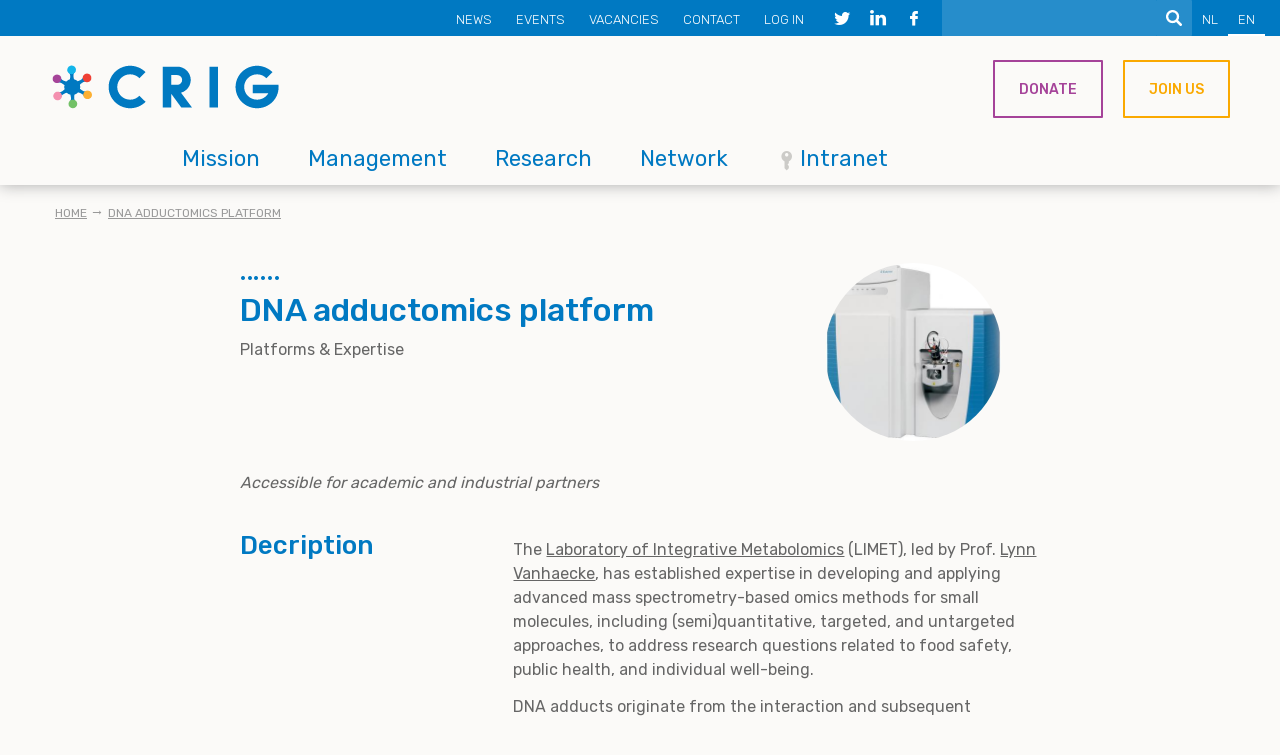

--- FILE ---
content_type: text/html; charset=UTF-8
request_url: https://www.crig.ugent.be/en/dna-adductomics-platform
body_size: 9559
content:
<!DOCTYPE html>
<html lang="en" dir="ltr" prefix="content: http://purl.org/rss/1.0/modules/content/  dc: http://purl.org/dc/terms/  foaf: http://xmlns.com/foaf/0.1/  og: http://ogp.me/ns#  rdfs: http://www.w3.org/2000/01/rdf-schema#  schema: http://schema.org/  sioc: http://rdfs.org/sioc/ns#  sioct: http://rdfs.org/sioc/types#  skos: http://www.w3.org/2004/02/skos/core#  xsd: http://www.w3.org/2001/XMLSchema# ">
  <head>
    <meta charset="utf-8" />
<noscript><style>form.antibot * :not(.antibot-message) { display: none !important; }</style>
</noscript><script async src="https://www.googletagmanager.com/gtag/js?id=UA-174288073-1"></script>
<script>window.dataLayer = window.dataLayer || [];function gtag(){dataLayer.push(arguments)};gtag("js", new Date());gtag("set", "developer_id.dMDhkMT", true);gtag("config", "UA-174288073-1", {"groups":"default","anonymize_ip":true,"page_placeholder":"PLACEHOLDER_page_path","allow_ad_personalization_signals":false});</script>
<meta name="description" content="This platform allows us to map the DNA adductome in different biological matrices." />
<meta name="abstract" content="This platform allows us to map the DNA adductome in different biological matrices." />
<meta name="keywords" content="biomarker,genotoxicity,High resolution mass spectrometry" />
<meta name="robots" content="index, follow" />
<link rel="shortlink" href="https://www.crig.ugent.be/en/node/899" />
<link rel="canonical" href="https://www.crig.ugent.be/en/node/899" />
<link rel="image_src" href="/sites/default/files/media/image/mass-spectrometer.jpg" />
<meta property="og:site_name" content="CRIG" />
<meta property="og:type" content="Partner page" />
<meta property="og:url" content="https://www.crig.ugent.be/en/node/899" />
<meta property="og:title" content="DNA adductomics platform" />
<meta property="og:description" content="This platform allows us to map the DNA adductome in different biological matrices." />
<meta property="og:image" content="https://www.crig.ugent.be/sites/default/files/media/image/mass-spectrometer.jpg" />
<meta name="twitter:title" content="DNA adductomics platform" />
<meta name="twitter:image" content="https://www.crig.ugent.be/sites/default/files/media/image/mass-spectrometer.jpg" />
<meta name="Generator" content="Drupal 10 (https://www.drupal.org)" />
<meta name="MobileOptimized" content="width" />
<meta name="HandheldFriendly" content="true" />
<meta name="viewport" content="width=device-width, initial-scale=1.0" />
<link rel="icon" href="/themes/xtheme/favicon.ico" type="image/vnd.microsoft.icon" />
<link rel="alternate" hreflang="en" href="https://www.crig.ugent.be/en/dna-adductomics-platform" />

    <title>DNA adductomics platform | CRIG</title>
    <link rel="stylesheet" media="all" href="/themes/contrib/stable/css/system/components/align.module.css?t9mqm6" />
<link rel="stylesheet" media="all" href="/themes/contrib/stable/css/system/components/fieldgroup.module.css?t9mqm6" />
<link rel="stylesheet" media="all" href="/themes/contrib/stable/css/system/components/container-inline.module.css?t9mqm6" />
<link rel="stylesheet" media="all" href="/themes/contrib/stable/css/system/components/clearfix.module.css?t9mqm6" />
<link rel="stylesheet" media="all" href="/themes/contrib/stable/css/system/components/details.module.css?t9mqm6" />
<link rel="stylesheet" media="all" href="/themes/contrib/stable/css/system/components/hidden.module.css?t9mqm6" />
<link rel="stylesheet" media="all" href="/themes/contrib/stable/css/system/components/item-list.module.css?t9mqm6" />
<link rel="stylesheet" media="all" href="/themes/contrib/stable/css/system/components/js.module.css?t9mqm6" />
<link rel="stylesheet" media="all" href="/themes/contrib/stable/css/system/components/nowrap.module.css?t9mqm6" />
<link rel="stylesheet" media="all" href="/themes/contrib/stable/css/system/components/position-container.module.css?t9mqm6" />
<link rel="stylesheet" media="all" href="/themes/contrib/stable/css/system/components/reset-appearance.module.css?t9mqm6" />
<link rel="stylesheet" media="all" href="/themes/contrib/stable/css/system/components/resize.module.css?t9mqm6" />
<link rel="stylesheet" media="all" href="/themes/contrib/stable/css/system/components/system-status-counter.css?t9mqm6" />
<link rel="stylesheet" media="all" href="/themes/contrib/stable/css/system/components/system-status-report-counters.css?t9mqm6" />
<link rel="stylesheet" media="all" href="/themes/contrib/stable/css/system/components/system-status-report-general-info.css?t9mqm6" />
<link rel="stylesheet" media="all" href="/themes/contrib/stable/css/system/components/tablesort.module.css?t9mqm6" />
<link rel="stylesheet" media="all" href="/themes/contrib/stable/css/core/components/progress.module.css?t9mqm6" />
<link rel="stylesheet" media="all" href="/themes/contrib/stable/css/core/components/ajax-progress.module.css?t9mqm6" />
<link rel="stylesheet" media="all" href="/modules/contrib/antibot/css/antibot.css?t9mqm6" />
<link rel="stylesheet" media="all" href="/themes/contrib/stable/css/filter/filter.caption.css?t9mqm6" />
<link rel="stylesheet" media="all" href="/modules/contrib/entity_embed/css/entity_embed.filter.caption.css?t9mqm6" />
<link rel="stylesheet" media="all" href="/modules/contrib/webform/css/webform.element.details.toggle.css?t9mqm6" />
<link rel="stylesheet" media="all" href="/modules/contrib/webform/css/webform.element.message.css?t9mqm6" />
<link rel="stylesheet" media="all" href="/modules/contrib/webform/css/webform.form.css?t9mqm6" />
<link rel="stylesheet" media="all" href="/modules/contrib/extlink/css/extlink.css?t9mqm6" />
<link rel="stylesheet" media="all" href="/modules/contrib/fac/css/fac.css?t9mqm6" />
<link rel="stylesheet" media="all" href="/modules/contrib/paragraphs/css/paragraphs.unpublished.css?t9mqm6" />
<link rel="stylesheet" media="all" href="/modules/contrib/webform/css/webform.ajax.css?t9mqm6" />
<link rel="stylesheet" media="all" href="/modules/contrib/webform/css/webform.theme.classy.css?t9mqm6" />
<link rel="stylesheet" media="all" href="/themes/contrib/stable/css/core/assets/vendor/normalize-css/normalize.css?t9mqm6" />
<link rel="stylesheet" media="all" href="/themes/contrib/stable/css/core/normalize-fixes.css?t9mqm6" />
<link rel="stylesheet" media="all" href="/themes/contrib/classy/css/components/messages.css?t9mqm6" />
<link rel="stylesheet" media="all" href="/themes/contrib/classy/css/components/progress.css?t9mqm6" />
<link rel="stylesheet" media="all" href="/themes/xtheme/css/style.css?t9mqm6" />
<link rel="stylesheet" media="print" href="/themes/xtheme/css/print.css?t9mqm6" />
<link rel="stylesheet" media="all" href="/themes/xtheme/css/vendor/slidebars.css?t9mqm6" />

    
  </head>
  <body class="layout-no-sidebars path-node page-node-type-partner">
        <a href="#main-content" class="visually-hidden focusable skip-link">
      Skip to main content
    </a>
    
      <div class="dialog-off-canvas-main-canvas" data-off-canvas-main-canvas>
    
<div id="sb-site">
  <header>
    <div class="header__top">
      
  <div class="language-switcher-language-url block block-language block-language-blocklanguage-interface" id="block-languageswitcher" role="navigation">
  
    
      <ul class="links"><li hreflang="nl" data-drupal-link-system-path="&lt;front&gt;" class="nl"><a href="/nl" class="language-link" hreflang="nl" data-drupal-link-system-path="&lt;front&gt;">NL</a></li><li hreflang="en" data-drupal-link-system-path="node/899" class="en is-active" aria-current="page"><a href="/en/dna-adductomics-platform" class="language-link is-active" hreflang="en" data-drupal-link-system-path="node/899" aria-current="page">EN</a></li></ul>
  </div>
<div class="mini-search-form block block-origin-search block-mini-search-form-block" data-drupal-selector="mini-search-form" id="block-minisearchform">
  
    
      <form action="/en/dna-adductomics-platform" method="post" id="mini-search-form" accept-charset="UTF-8">
  <div class="js-form-item form-item js-form-type-textfield form-type-textfield js-form-item-text form-item-text form-no-label">
        <input class="mini-search-form form-text" data-drupal-selector="edit-text" type="text" id="edit-text" name="text" value="" size="60" maxlength="128" />

        </div>
<input data-drupal-selector="edit-submit" type="submit" id="edit-submit--2" name="op" value="Search" class="button button--primary js-form-submit form-submit" />
<input autocomplete="off" data-drupal-selector="form-dgvqp7sqklyy3s4xuigp4-a5mq7wcafrfxf5xftw-jo" type="hidden" name="form_build_id" value="form-dgVQP7Sqklyy3s4xuIGp4_A5Mq7wCAFRfxf5xfTW-Jo" />
<input data-drupal-selector="edit-mini-search-form" type="hidden" name="form_id" value="mini_search_form" />

</form>

  </div>
<div id="block-header-social-media" class="component-block block block-block-content block-block-contentf4dcab10-cfec-4331-978d-2881ebcfd928">
  
    
      <div class="block-component-block block-content block-content--type-component-block block-content--view-mode-full ds-1col clearfix">

  

  
  <div class="paragraph-social-media paragraph paragraph--type-social-media paragraph--view-mode-default ds-1col clearfix">

  

      
      <h2>Follow CRIG on social media</h2>
      
  


  <div class="paragraph-social-media-icon icon-twitter paragraph paragraph--type-social-media-icon paragraph--view-mode-default ds-1col clearfix">

  

  
            <div class="field field--name-field-social-media-icon field--type-list-string field--label-hidden field__item"></div>
      <a href="https://twitter.com/crighent" class="field-group-link">
<div >
    
            <div class="field field--name-field-social-media-icon-url field--type-link field--label-hidden field__item"><div class="link-label-only">
  <span>https://twitter.com/crighent</span>
</div>
</div>
      
  </div></a>

</div>


  <div class="paragraph-social-media-icon icon-linkedin paragraph paragraph--type-social-media-icon paragraph--view-mode-default ds-1col clearfix">

  

  
            <div class="field field--name-field-social-media-icon field--type-list-string field--label-hidden field__item"></div>
      <a href="https://www.linkedin.com/company/crighent/" class="field-group-link">
<div >
    
            <div class="field field--name-field-social-media-icon-url field--type-link field--label-hidden field__item"><div class="link-label-only">
  <span>https://www.linkedin.com/company/crighent/</span>
</div>
</div>
      
  </div></a>

</div>


  <div class="paragraph-social-media-icon icon-facebook paragraph paragraph--type-social-media-icon paragraph--view-mode-default ds-1col clearfix">

  

  
            <div class="field field--name-field-social-media-icon field--type-list-string field--label-hidden field__item"></div>
      <a href="https://www.facebook.com/crighent/" class="field-group-link">
<div >
    
            <div class="field field--name-field-social-media-icon-url field--type-link field--label-hidden field__item"><div class="link-label-only">
  <span>https://www.facebook.com/crighent/</span>
</div>
</div>
      
  </div></a>

</div>




</div>




</div>


  </div>
<nav role="navigation" aria-labelledby="block-secondarymenu-menu" id="block-secondarymenu" class="block block-menu navigation menu--secondary-menu">
            
  <h2 class="visually-hidden" id="block-secondarymenu-menu">Secondary menu</h2>
  

        
              <ul class="menu">
                    <li class="menu-item">
        <a href="/en/news" target="" data-drupal-link-system-path="node/412">News</a>
              </li>
                <li class="menu-item">
        <a href="/en/events" target="" data-drupal-link-system-path="node/413">Events</a>
              </li>
                <li class="menu-item">
        <a href="/en/vacancies" target="" data-drupal-link-system-path="node/427">Vacancies</a>
              </li>
                <li class="menu-item">
        <a href="/en/contact-us" target="" data-drupal-link-system-path="node/464">Contact</a>
              </li>
                <li class="menu-item">
        <a href="/en/user/login?current=/en/dna-adductomics-platform" data-drupal-link-system-path="user/login">Log in</a>
              </li>
        </ul>
  


  </nav>


    </div>

    <div class="header__bottom">
      <div class="header__bottom--left">
          
  <div id="block-xtheme-sitebranding" class="block block-system block-system-branding-block">
  
    
        <a href="/en" rel="home" class="site-logo">
      <img src="/themes/xtheme/logo.svg" alt="Home" />
    </a>
      </div>
<nav role="navigation" aria-labelledby="block-xtheme-mainnavigation-menu" id="block-xtheme-mainnavigation" class="block block-menu navigation menu--main">
            
  <h2 class="visually-hidden" id="block-xtheme-mainnavigation-menu">Main navigation</h2>
  

        
              <ul class="menu">
                    <li class="menu-item">
        <a href="/en/mission" target="" data-drupal-link-system-path="node/414">Mission</a>
              </li>
                <li class="menu-item">
        <a href="/en/management" target="" data-drupal-link-system-path="node/424">Management</a>
              </li>
                <li class="menu-item">
        <a href="/en/research" target="" data-drupal-link-system-path="node/425">Research</a>
              </li>
                <li class="menu-item">
        <a href="/en/network" target="" data-drupal-link-system-path="node/428">Network</a>
              </li>
                <li class="menu-item">
        <a href="/en/intranet" class="icon-secure" target="" data-drupal-link-system-path="node/767">Intranet</a>
              </li>
        </ul>
  


  </nav>


      </div>
      <div class="header__bottom--right">
          
  <div id="block-header-components" class="component-block block block-block-content block-block-content45ee6704-1f27-4af3-b50a-a9a9e7fd01e4">
  
    
      <div class="block-component-block block-content block-content--type-component-block block-content--view-mode-full ds-1col clearfix">

  

  
  <div class="paragraph-button purple paragraph paragraph--type-button paragraph--view-mode-default ds-1col clearfix">

  

  
  

            <div class="align-left field field--name-field-button field--type-link field--label-hidden field__item"><a href="/en/donate" class="button">Donate</a></div>
      

</div>


  <div class="paragraph-button orange paragraph paragraph--type-button paragraph--view-mode-default ds-1col clearfix">

  

  
  

            <div class="align-left field field--name-field-button field--type-link field--label-hidden field__item"><a href="/en/network" class="button">Join us</a></div>
      

</div>




</div>


  </div>


      </div>
    </div>

          <div class="mobile-menu__toggle sb-toggle-right icon-menu">☰</div>
      </header>

  <div class="footer-content">
          <div class="precontent">
        
  <div data-drupal-messages-fallback class="hidden"></div>


      </div>
    
    <div class="content">
                  


            <main id="main-content" class="layout-content clearfix" role="main">
        
                                
  <div id="block-breadcrumbs-2" class="block block-system block-system-breadcrumb-block">
  
    
        <nav class="breadcrumb" role="navigation" aria-labelledby="system-breadcrumb">
    <h2 id="system-breadcrumb" class="visually-hidden">Breadcrumb</h2>
    <ol>
          <li>
                  <a href="/en">Home</a>
              </li>
          <li>
                  <a href="/en/dna-adductomics-platform">DNA adductomics platform</a>
              </li>
        </ol>
  </nav>

  </div>
<div id="block-xtheme-mainpagecontent" class="block block-system block-system-main-block">
  
    
      <div class="node-partner node node--type-partner node--view-mode-full ds-1col clearfix">

  

  
<div  class="container">
    
<div  class="group-top-left">
    
            <div class="field field--name-node-title field--type-ds field--label-hidden field__item"><h1>
  DNA adductomics platform
</h1>
</div>
          
      <div class="node-partner__type">Platforms &amp; Expertise</div>
      
  


  </div>
<div  class="group-top-right">
        
      <div class="node-partner__thumbnail"><div class="media-image media media--type-image media--view-mode-partner ds-1col clearfix">

  

  
            <div class="field field--name-field-image field--type-image field--label-hidden field__item">    <picture>
                  <source srcset="/sites/default/files/styles/partner_desktop/public/media/image/mass-spectrometer.jpg?itok=mVBWXbq8 1x" media="(min-width: 912px)" type="image/jpeg" width="360" height="360"/>
              <source srcset="/sites/default/files/styles/partner_desktop/public/media/image/mass-spectrometer.jpg?itok=mVBWXbq8 1x" media="(min-width: 720px)" type="image/jpeg" width="360" height="360"/>
              <source srcset="/sites/default/files/styles/partner_mobile/public/media/image/mass-spectrometer.jpg?itok=xG6zbkOT 1x" type="image/jpeg" width="560" height="560"/>
                  <img loading="eager" width="360" height="360" src="/sites/default/files/styles/partner_desktop/public/media/image/mass-spectrometer.jpg?itok=mVBWXbq8" alt="mass spectrometer" typeof="foaf:Image" />

  </picture>

</div>
      

</div>

</div>
      
  


  </div>
  </div>
      <div class="field field--name-field-partner-paragraphs field--type-entity-reference-revisions field--label-hidden field__items">
              <div class="field__item"><div class="paragraph-rich-text container paragraph paragraph--type-rich-text paragraph--view-mode-default ds-1col clearfix">

  

  
            <div class="clearfix text-formatted field field--name-field-rich-text field--type-text-with-summary field--label-hidden field__item"><p><br>
<em>Accessible for academic and industrial partners</em><br>
&nbsp;</p>
</div>
      

</div>

</div>
              <div class="field__item"><div class="paragraph-specification container paragraph paragraph--type-specification paragraph--view-mode-default ds-1col clearfix">

  

  
<div  class="group-left">
        
      <h2>Decription</h2>
      
  


  </div>
<div  class="group-right">
    
            <div class="clearfix text-formatted field field--name-field-specification-rich-text field--type-text-with-summary field--label-hidden field__item"><p>The <a href="https://www.ugent.be/di/vpi/en/research/limet/overview.htm">Laboratory of Integrative Metabolomics</a> (LIMET), led by Prof. <a href="/en/prof-lynn-vanhaecke-phd" data-entity-uuid="0e0c7241-8a31-4bc5-b8e0-a3fc1e948f3d" data-entity-type="node" data-entity-substitution="canonical">Lynn Vanhaecke</a>, has established expertise in developing and applying advanced mass spectrometry-based omics methods for small molecules, including (semi)quantitative, targeted, and untargeted approaches, to address research questions related to food safety, public health, and individual well-being.</p><p>DNA adducts originate from the interaction and subsequent covalent bonding between an electrophilic molecule and nucleophilic sites in DNA. The majority of DNA reactive molecules have the potential to lead to mutations and chromosomal alterations during DNA replication via formation of DNA adducts or DNA strand breaks. Therefore, DNA adduct formation is deemed to be the first step in chemically induced carcinogenesis. DNA adductome mapping offers a direct reflection of overall genotoxin exposure, metabolism and effect, and LIMET has established a validated UHPLC-HRMS DNA adductomics platforms (Thermo Fisher Q-Exactive and Exploris 120). This platform allows us to map the DNA adductome in different biological matrices.</p><p>CRIG members and other interested researchers are welcome to inquire about sample requirements, collaborative opportunities, and analysis costs.<br><br>&nbsp;</p></div>
      
  </div>

</div>

</div>
              <div class="field__item"><div class="paragraph-specification container paragraph paragraph--type-specification paragraph--view-mode-default ds-1col clearfix">

  

  
<div  class="group-left">
        
      <h2>Location</h2>
      
  


  </div>
<div  class="group-right">
    
            <div class="clearfix text-formatted field field--name-field-specification-rich-text field--type-text-with-summary field--label-hidden field__item"><p>Department of Veterinary Public Health and Food Safety, <a href="https://www.ugent.be/di/vpi/en/research/limet/overview.htm">Laboratory of Integrative Metabolomics</a> (LIMET), Salisburylaan 133, B-9820 Merelbeke<br>&nbsp;</p></div>
      
  </div>

</div>

</div>
              <div class="field__item"><div class="paragraph-specification container paragraph paragraph--type-specification paragraph--view-mode-default ds-1col clearfix">

  

  
<div  class="group-left">
        
      <h2>Contact</h2>
      
  


  </div>
<div  class="group-right">
    
            <div class="clearfix text-formatted field field--name-field-specification-rich-text field--type-text-with-summary field--label-hidden field__item"><p><a href="/en/prof-lynn-vanhaecke-phd">prof. Lynn Vanhaecke</a><br>
&nbsp;</p>
</div>
      
  </div>

</div>

</div>
              <div class="field__item"><div class="paragraph-form container paragraph paragraph--type-form paragraph--view-mode-default ds-1col clearfix">

  

  
            <div class="field field--name-field-form field--type-webform field--label-hidden field__item"><span id="webform-submission-personalized-contact-form-paragraph-2587-form-ajax-content"></span><div id="webform-submission-personalized-contact-form-paragraph-2587-form-ajax" class="webform-ajax-form-wrapper" data-effect="fade" data-progress-type="fullscreen"><form class="webform-submission-form webform-submission-add-form webform-submission-personalized-contact-form-form webform-submission-personalized-contact-form-add-form webform-submission-personalized-contact-form-paragraph-2587-form webform-submission-personalized-contact-form-paragraph-2587-add-form js-webform-details-toggle webform-details-toggle antibot" data-drupal-selector="webform-submission-personalized-contact-form-paragraph-2587-add-form" data-action="/en/dna-adductomics-platform" action="/antibot" method="post" id="webform-submission-personalized-contact-form-paragraph-2587-add-form" accept-charset="UTF-8">
  
  <noscript>
  <div class="antibot-no-js antibot-message antibot-message-warning">You must have JavaScript enabled to use this form.</div>
</noscript>
<div class="js-form-item form-item js-form-type-textfield form-type-textfield js-form-item-name form-item-name">
      <label for="edit-name" class="js-form-required form-required">Your Name</label>
        <input data-drupal-selector="edit-name" type="text" id="edit-name" name="name" value="" size="60" maxlength="255" class="form-text required" required="required" aria-required="true" />

        </div>
<div class="js-form-item form-item js-form-type-email form-type-email js-form-item-email form-item-email">
      <label for="edit-email" class="js-form-required form-required">Your Email</label>
        <input data-drupal-selector="edit-email" type="email" id="edit-email" name="email" value="" size="60" maxlength="254" class="form-email required" required="required" aria-required="true" />

        </div>
<div class="js-form-item form-item js-form-type-textfield form-type-textfield js-form-item-subject form-item-subject">
      <label for="edit-subject" class="js-form-required form-required">Subject</label>
        <input data-drupal-selector="edit-subject" type="text" id="edit-subject" name="subject" value="" size="60" maxlength="255" class="form-text required" required="required" aria-required="true" />

        </div>
<div class="js-form-item form-item js-form-type-textarea form-type-textarea js-form-item-message form-item-message">
      <label for="edit-message" class="js-form-required form-required">Message</label>
        <div class="form-textarea-wrapper">
  <textarea data-drupal-selector="edit-message" id="edit-message" name="message" rows="5" cols="60" class="form-textarea required resize-vertical" required="required" aria-required="true"></textarea>
</div>

        </div>
<input data-drupal-selector="edit-antibot-key" type="hidden" name="antibot_key" value="" />
<input autocomplete="off" data-drupal-selector="form-n2h6zedxc9fynyxqtzlt1y-jyjdbfnn8wajbuchudpu" type="hidden" name="form_build_id" value="form-N2H6zEdXC9FynyXqTzlt1Y_jyjDBFnN8WaJbUchudpU" />
<input data-drupal-selector="edit-webform-submission-personalized-contact-form-paragraph-2587-add-form" type="hidden" name="form_id" value="webform_submission_personalized_contact_form_paragraph_2587_add_form" />
<div data-drupal-selector="edit-actions" class="form-actions js-form-wrapper form-wrapper" id="edit-actions"><input class="webform-button--submit button button--primary js-form-submit form-submit" data-drupal-selector="edit-submit" data-disable-refocus="true" type="submit" id="edit-submit" name="op" value="Submit" />

</div>
<div class="homepage-textfield js-form-wrapper form-wrapper" style="display: none !important;"><div class="js-form-item form-item js-form-type-textfield form-type-textfield js-form-item-homepage form-item-homepage">
      <label for="edit-homepage">Leave this field blank</label>
        <input autocomplete="off" data-drupal-selector="edit-homepage" type="text" id="edit-homepage" name="homepage" value="" size="20" maxlength="128" class="form-text" />

        </div>
</div>


  
</form>
</div></div>
      

</div>

</div>
          </div>
  
<div  class="container">
          <div  class="node__tags">
            <h2  class="field-label-above">Tags</h2>
  
            <div  class="node__tags--items">
            <div class="node__tags--item"><a href="/en/tags/biomarker" hreflang="en">biomarker</a></div>
      <div class="node__tags--item"><a href="/en/tags/genotoxicity" hreflang="en">genotoxicity</a></div>
      <div class="node__tags--item"><a href="/en/tags/high-resolution-mass-spectrometry" hreflang="en">High resolution mass spectrometry</a></div>
      
      </div>
  
    </div>


  </div>

</div>


  </div>


      </main>
    </div>
  </div>

  <footer>
    <div class="footer">
      <div class="footer-top">
        
  <div id="block-footer-top-components" class="component-block block block-block-content block-block-content1990b65c-5ab1-4333-baaa-7b47d5cfe6f5">
  
    
      <div class="block-component-block block-content block-content--type-component-block block-content--view-mode-full ds-1col clearfix">

  

  
  <div class="paragraph-highlight skew-up-small purple paragraph paragraph--type-highlight paragraph--view-mode-default ds-1col clearfix">

  

  
  

  
<a href="/en/donate" class="field-group-link">      <div  class="paragraph-highlight__inner">
        
            <div class="paragraph-rich-text paragraph paragraph--type-rich-text paragraph--view-mode-default ds-1col clearfix">

  

  
            <div class="clearfix text-formatted field field--name-field-rich-text field--type-text-with-summary field--label-hidden field__item"><p>As a sponsor</p>

<h2>Donate</h2>
</div>
      

</div>


      
  
    </div>

</a>

</div>


  <div class="paragraph-highlight skew-up-small orange paragraph paragraph--type-highlight paragraph--view-mode-default ds-1col clearfix">

  

  
  

  
<a href="/en/network" class="field-group-link">      <div  class="paragraph-highlight__inner">
        
            <div class="paragraph-rich-text paragraph paragraph--type-rich-text paragraph--view-mode-default ds-1col clearfix">

  

  
            <div class="clearfix text-formatted field field--name-field-rich-text field--type-text-with-summary field--label-hidden field__item"><p>As an industrial or academic partner</p>

<h2>Join our Network</h2>
</div>
      

</div>


      
  
    </div>

</a>

</div>




</div>


  </div>


      </div>
      <div class="container">
        <div class="footer-center">
          <div class="footer-left">
            
  <div id="block-footer-left-components" class="component-block block block-block-content block-block-contentdcdee2e8-00f3-4e76-a9d8-387470a8b706">
  
    
      <div class="block-component-block block-content block-content--type-component-block block-content--view-mode-full ds-1col clearfix">

  

  
  <div class="paragraph-rich-text paragraph paragraph--type-rich-text paragraph--view-mode-default ds-1col clearfix">

  

  
            <div class="clearfix text-formatted field field--name-field-rich-text field--type-text-with-summary field--label-hidden field__item"><h2>Contact</h2>

<p>crig@ugent.be<br>
+32 9 332 24 53<br>
Dr. Pieter Rondou (coordinator)<br>
&nbsp;</p>

<h2>Download <a href="/en/crig-logo">CRIG logo</a><br>
&nbsp;</h2>

<h2>Subscribe to our <a href="http://www.eepurl.com/dFtzIX">newsletter</a> (in Dutch)<br>
&nbsp;</h2>
</div>
      

</div>




</div>


  </div>


          </div>
          <div class="footer-middle">
            
  <nav role="navigation" aria-labelledby="block-footer-menu" id="block-footer" class="block block-menu navigation menu--footer">
      
  <h2 id="block-footer-menu">Quick links</h2>
  

        
              <ul class="menu">
                    <li class="menu-item">
        <a href="/en/research" target="" data-drupal-link-system-path="node/425">Research</a>
              </li>
                <li class="menu-item">
        <a href="/en/all-crig-group-leaders-and-members" target="" title="list of all CRIG group leaders and members" data-drupal-link-system-path="node/472">All CRIG researchers</a>
              </li>
                <li class="menu-item">
        <a href="/en/publications" title="publications by CRIG group leaders" data-drupal-link-system-path="node/1451">Publications</a>
              </li>
                <li class="menu-item">
        <a href="/en/crig-doctoral-schools-specialist-course-on-cancer-2026" title="CRIG Doctoral Schools specialist course on cancer" data-drupal-link-system-path="node/2956">Doctoral Schools course</a>
              </li>
                <li class="menu-item">
        <a href="/en/sitemap" data-drupal-link-system-path="sitemap">Sitemap</a>
              </li>
                <li class="menu-item">
        <a href="/en/priomic-crig-ugent-international-thematic-network" title="CRIG&#039;s International Thematic Network funded by UGent" data-drupal-link-system-path="node/1332">PrIOMiC network</a>
              </li>
                <li class="menu-item">
        <a href="/en/network/oncological-center" title="care and treatment for patients" data-drupal-link-system-path="node/575">Kankercentrum</a>
              </li>
        </ul>
  


  </nav>


          </div>
          <div class="footer-right">
            
  <div id="block-socialmedia" class="component-block block block-block-content block-block-contentf4dcab10-cfec-4331-978d-2881ebcfd928">
  
    
      <div class="block-component-block block-content block-content--type-component-block block-content--view-mode-full ds-1col clearfix">

  

  
  <div class="paragraph-social-media paragraph paragraph--type-social-media paragraph--view-mode-default ds-1col clearfix">

  

      
      <h2>Follow CRIG on social media</h2>
      
  


  <div class="paragraph-social-media-icon icon-twitter paragraph paragraph--type-social-media-icon paragraph--view-mode-default ds-1col clearfix">

  

  
            <div class="field field--name-field-social-media-icon field--type-list-string field--label-hidden field__item"></div>
      <a href="https://twitter.com/crighent" class="field-group-link">
<div >
    
            <div class="field field--name-field-social-media-icon-url field--type-link field--label-hidden field__item"><div class="link-label-only">
  <span>https://twitter.com/crighent</span>
</div>
</div>
      
  </div></a>

</div>


  <div class="paragraph-social-media-icon icon-linkedin paragraph paragraph--type-social-media-icon paragraph--view-mode-default ds-1col clearfix">

  

  
            <div class="field field--name-field-social-media-icon field--type-list-string field--label-hidden field__item"></div>
      <a href="https://www.linkedin.com/company/crighent/" class="field-group-link">
<div >
    
            <div class="field field--name-field-social-media-icon-url field--type-link field--label-hidden field__item"><div class="link-label-only">
  <span>https://www.linkedin.com/company/crighent/</span>
</div>
</div>
      
  </div></a>

</div>


  <div class="paragraph-social-media-icon icon-facebook paragraph paragraph--type-social-media-icon paragraph--view-mode-default ds-1col clearfix">

  

  
            <div class="field field--name-field-social-media-icon field--type-list-string field--label-hidden field__item"></div>
      <a href="https://www.facebook.com/crighent/" class="field-group-link">
<div >
    
            <div class="field field--name-field-social-media-icon-url field--type-link field--label-hidden field__item"><div class="link-label-only">
  <span>https://www.facebook.com/crighent/</span>
</div>
</div>
      
  </div></a>

</div>




</div>




</div>


  </div>
<div id="block-footerlogos" class="component-block block block-block-content block-block-content6451b56d-5b71-41ef-a394-a2c7c1be550a">
  
    
      <div class="block-component-block block-content block-content--type-component-block block-content--view-mode-full ds-1col clearfix">

  

  
  <div class="paragraph-rich-text paragraph paragraph--type-rich-text paragraph--view-mode-default ds-1col clearfix">

  

  

</div>


  <div class="paragraph-rich-text paragraph paragraph--type-rich-text paragraph--view-mode-default ds-1col clearfix">

  

  
            <div class="clearfix text-formatted field field--name-field-rich-text field--type-text-with-summary field--label-hidden field__item"><div data-embed-button="media" data-entity-embed-display="view_mode:media.wrap_text_320" data-entity-type="media" data-entity-uuid="756b092e-16bf-4a19-b2a6-20dd28254162" class="align-left embedded-entity wrap-text-320" data-langcode="und" data-entity-embed-display-settings="[]"><div class="media-image media media--type-image media--view-mode-wrap-text-320 ds-1col clearfix">

  

  
            <div class="field field--name-field-image field--type-image field--label-hidden field__item">    <picture>
                  <source srcset="/sites/default/files/styles/wysiwyg_wrap_text_desktop_320/public/media/image/logoswittransparant_0.png?itok=2yh5GUo3 1x" media="(min-width: 720px)" type="image/png" width="320" height="127">
                  <img loading="eager" width="428" height="170" src="/sites/default/files/styles/wysiwyg_wrap_text_mobile/public/media/image/logoswittransparant_0.png?itok=ZM15L8JE" alt="UGent UZ VIB logo" typeof="foaf:Image">

  </picture>

</div>
      

</div>

</div>

</div>
      

</div>




</div>


  </div>


          </div>
         </div>
          <div class="footer-bottom">
            
  <div id="block-developedbyxio" class="block block-origin block-developed-by-xio-block">
  
    
      <div class="developed-by-xio">
  © 2026 CRIG
</div>

  </div>


            <div class="site-meta-footer__block site-meta-footer__block--extra">

              <div class="site-meta-footer__plug">
                <a href="//www.dynamate.be/" class="site-meta-footer__plug-link" lang="en">
                  <img class="site-meta-footer__plug-image-animated" src="/themes/xtheme/img/logo-dynamate-footer-animated.svg" alt="Dynamate" width="98" height="16" loading="lazy" />
                  <img class="site-meta-footer__plug-image" src="/themes/xtheme/img/logo-dynamate-footer-animated.svg" alt="Dynamate" width="76" height="18" loading="lazy" />
                </a>
              </div>

            </div>

          </div>
      </div>
    </div>
  </footer>

</div>

  <div class="sb-slidebar sb-right" id="sb-sidenav">
    
  <div class="mini-search-form block block-origin-search block-mini-search-form-block" data-drupal-selector="mini-search-form-2" id="block-minisearchform-2">
  
    
      <form action="/en/dna-adductomics-platform" method="post" id="mini-search-form--2" accept-charset="UTF-8">
  <div class="js-form-item form-item js-form-type-textfield form-type-textfield js-form-item-text form-item-text form-no-label">
        <input class="mini-search-form form-text" data-drupal-selector="edit-text" type="text" id="edit-text--2" name="text" value="" size="60" maxlength="128" />

        </div>
<input data-drupal-selector="edit-submit" type="submit" id="edit-submit--3" name="op" value="Search" class="button button--primary js-form-submit form-submit" />
<input autocomplete="off" data-drupal-selector="form-2ogfowiovjx5wyfxmuvqkkykzqrtg5flycbxorfq3b4" type="hidden" name="form_build_id" value="form-2OGfOWiOvjX5WyfxMuvQKKYkzqRTG5fLYcbXoRFq3B4" />
<input data-drupal-selector="edit-mini-search-form-2" type="hidden" name="form_id" value="mini_search_form" />

</form>

  </div>
<nav role="navigation" aria-labelledby="block-mainnavigation-2-menu" id="block-mainnavigation-2" class="block block-menu navigation menu--main">
            
  <h2 class="visually-hidden" id="block-mainnavigation-2-menu">Main navigation</h2>
  

        
              <ul class="menu">
                    <li class="menu-item">
        <a href="/en/mission" target="" data-drupal-link-system-path="node/414">Mission</a>
              </li>
                <li class="menu-item">
        <a href="/en/management" target="" data-drupal-link-system-path="node/424">Management</a>
              </li>
                <li class="menu-item">
        <a href="/en/research" target="" data-drupal-link-system-path="node/425">Research</a>
              </li>
                <li class="menu-item">
        <a href="/en/network" target="" data-drupal-link-system-path="node/428">Network</a>
              </li>
                <li class="menu-item">
        <a href="/en/intranet" class="icon-secure" target="" data-drupal-link-system-path="node/767">Intranet</a>
              </li>
        </ul>
  


  </nav>
<nav role="navigation" aria-labelledby="block-secondarymenu-3-menu" id="block-secondarymenu-3" class="block block-menu navigation menu--secondary-menu">
            
  <h2 class="visually-hidden" id="block-secondarymenu-3-menu">Secondary menu</h2>
  

        
              <ul class="menu">
                    <li class="menu-item">
        <a href="/en/news" target="" data-drupal-link-system-path="node/412">News</a>
              </li>
                <li class="menu-item">
        <a href="/en/events" target="" data-drupal-link-system-path="node/413">Events</a>
              </li>
                <li class="menu-item">
        <a href="/en/vacancies" target="" data-drupal-link-system-path="node/427">Vacancies</a>
              </li>
                <li class="menu-item">
        <a href="/en/contact-us" target="" data-drupal-link-system-path="node/464">Contact</a>
              </li>
                <li class="menu-item">
        <a href="/en/user/login?current=/en/dna-adductomics-platform" data-drupal-link-system-path="user/login">Log in</a>
              </li>
        </ul>
  


  </nav>
<div id="block-headercomponents" class="component-block block block-block-content block-block-content45ee6704-1f27-4af3-b50a-a9a9e7fd01e4">
  
    
      <div class="block-component-block block-content block-content--type-component-block block-content--view-mode-full ds-1col clearfix">

  

  
  <div class="paragraph-button purple paragraph paragraph--type-button paragraph--view-mode-default ds-1col clearfix">

  

  
  

            <div class="align-left field field--name-field-button field--type-link field--label-hidden field__item"><a href="/en/donate" class="button">Donate</a></div>
      

</div>


  <div class="paragraph-button orange paragraph paragraph--type-button paragraph--view-mode-default ds-1col clearfix">

  

  
  

            <div class="align-left field field--name-field-button field--type-link field--label-hidden field__item"><a href="/en/network" class="button">Join us</a></div>
      

</div>




</div>


  </div>
<div id="block-headersocialmedia-2" class="component-block block block-block-content block-block-contentf4dcab10-cfec-4331-978d-2881ebcfd928">
  
    
      <div class="block-component-block block-content block-content--type-component-block block-content--view-mode-full ds-1col clearfix">

  

  
  <div class="paragraph-social-media paragraph paragraph--type-social-media paragraph--view-mode-default ds-1col clearfix">

  

      
      <h2>Follow CRIG on social media</h2>
      
  


  <div class="paragraph-social-media-icon icon-twitter paragraph paragraph--type-social-media-icon paragraph--view-mode-default ds-1col clearfix">

  

  
            <div class="field field--name-field-social-media-icon field--type-list-string field--label-hidden field__item"></div>
      <a href="https://twitter.com/crighent" class="field-group-link">
<div >
    
            <div class="field field--name-field-social-media-icon-url field--type-link field--label-hidden field__item"><div class="link-label-only">
  <span>https://twitter.com/crighent</span>
</div>
</div>
      
  </div></a>

</div>


  <div class="paragraph-social-media-icon icon-linkedin paragraph paragraph--type-social-media-icon paragraph--view-mode-default ds-1col clearfix">

  

  
            <div class="field field--name-field-social-media-icon field--type-list-string field--label-hidden field__item"></div>
      <a href="https://www.linkedin.com/company/crighent/" class="field-group-link">
<div >
    
            <div class="field field--name-field-social-media-icon-url field--type-link field--label-hidden field__item"><div class="link-label-only">
  <span>https://www.linkedin.com/company/crighent/</span>
</div>
</div>
      
  </div></a>

</div>


  <div class="paragraph-social-media-icon icon-facebook paragraph paragraph--type-social-media-icon paragraph--view-mode-default ds-1col clearfix">

  

  
            <div class="field field--name-field-social-media-icon field--type-list-string field--label-hidden field__item"></div>
      <a href="https://www.facebook.com/crighent/" class="field-group-link">
<div >
    
            <div class="field field--name-field-social-media-icon-url field--type-link field--label-hidden field__item"><div class="link-label-only">
  <span>https://www.facebook.com/crighent/</span>
</div>
</div>
      
  </div></a>

</div>




</div>




</div>


  </div>
<div class="language-switcher-language-url block block-language block-language-blocklanguage-interface" id="block-languageswitcher-3" role="navigation">
  
    
      <ul class="links"><li hreflang="nl" data-drupal-link-system-path="node/899" class="nl"><a href="/nl/node/899" class="language-link" hreflang="nl" data-drupal-link-system-path="node/899">Dutch</a></li><li hreflang="en" data-drupal-link-system-path="node/899" class="en is-active" aria-current="page"><a href="/en/dna-adductomics-platform" class="language-link is-active" hreflang="en" data-drupal-link-system-path="node/899" aria-current="page">English</a></li></ul>
  </div>


  </div>

  </div>

    
    <script type="application/json" data-drupal-selector="drupal-settings-json">{"path":{"baseUrl":"\/","pathPrefix":"en\/","currentPath":"node\/899","currentPathIsAdmin":false,"isFront":false,"currentLanguage":"en"},"pluralDelimiter":"\u0003","suppressDeprecationErrors":true,"ajaxPageState":{"libraries":"[base64]","theme":"xtheme","theme_token":null},"ajaxTrustedUrl":{"form_action_p_pvdeGsVG5zNF_XLGPTvYSKCf43t8qZYSwcfZl2uzM":true,"\/en\/dna-adductomics-platform?ajax_form=1":true},"fac":{"mini_search_form":{"id":"mini_search_form","jsonFilesPath":"\/sites\/default\/files\/fac-json\/mini_search_form\/en\/t5Y93GpS5UhqOoP1KIot_1vxUKDGGC8euf4VQ1BMjdw\/","inputSelectors":"input.mini-search-form,.view-search form .form-text","keyMinLength":1,"keyMaxLength":10,"breakpoint":0,"emptyResult":"","allResultsLink":true,"allResultsLinkThreshold":0,"highlightingEnabled":true,"resultLocation":""}},"google_analytics":{"account":"UA-174288073-1","trackOutbound":true,"trackMailto":true,"trackTel":true,"trackDownload":true,"trackDownloadExtensions":"7z|aac|arc|arj|asf|asx|avi|bin|csv|doc(x|m)?|dot(x|m)?|exe|flv|gif|gz|gzip|hqx|jar|jpe?g|js|mp(2|3|4|e?g)|mov(ie)?|msi|msp|pdf|phps|png|ppt(x|m)?|pot(x|m)?|pps(x|m)?|ppam|sld(x|m)?|thmx|qtm?|ra(m|r)?|sea|sit|tar|tgz|torrent|txt|wav|wma|wmv|wpd|xls(x|m|b)?|xlt(x|m)|xlam|xml|z|zip"},"data":{"extlink":{"extTarget":true,"extTargetAppendNewWindowLabel":"(opens in a new window)","extTargetNoOverride":false,"extNofollow":false,"extTitleNoOverride":false,"extNoreferrer":false,"extFollowNoOverride":false,"extClass":"0","extLabel":"(link is external)","extImgClass":false,"extSubdomains":false,"extExclude":"","extInclude":"","extCssExclude":"","extCssInclude":"","extCssExplicit":"","extAlert":false,"extAlertText":"This link will take you to an external web site. We are not responsible for their content.","extHideIcons":false,"mailtoClass":"mailto","telClass":"tel","mailtoLabel":"(link sends email)","telLabel":"(link is a phone number)","extUseFontAwesome":false,"extIconPlacement":"append","extPreventOrphan":false,"extFaLinkClasses":"fa fa-external-link","extFaMailtoClasses":"fa fa-envelope-o","extAdditionalLinkClasses":"","extAdditionalMailtoClasses":"","extAdditionalTelClasses":"","extFaTelClasses":"fa fa-phone","whitelistedDomains":[],"extExcludeNoreferrer":""}},"field_group":{"link":{"mode":"default","context":"view","settings":{"label":"Link","classes":"","id":"","target":"field_social_media_icon_url","custom_uri":"","target_attribute":"default"}},"html_element":{"mode":"default","context":"view","settings":{"label":"Field Group Link workaround","classes":"","id":"","element":"div","show_label":false,"label_element":"h3","attributes":"","effect":"none","speed":"fast"}}},"antibot":{"forms":{"webform-submission-personalized-contact-form-paragraph-2587-add-form":{"id":"webform-submission-personalized-contact-form-paragraph-2587-add-form","key":"wzKwKlwms8DjMNlNinTeAYz8htG6pTLr85XEKMYdvZg"}}},"ajax":{"edit-submit":{"callback":"::submitAjaxForm","event":"click","effect":"fade","speed":500,"progress":{"type":"fullscreen","message":""},"disable-refocus":true,"url":"\/en\/dna-adductomics-platform?ajax_form=1","httpMethod":"POST","dialogType":"ajax","submit":{"_triggering_element_name":"op","_triggering_element_value":"Submit"}}},"user":{"uid":0,"permissionsHash":"4ac386662a3a3da42e1fc9e6e6ea436e89197a4381a85207849844293607ba02"}}</script>
<script src="/core/assets/vendor/jquery/jquery.min.js?v=3.7.1"></script>
<script src="/core/assets/vendor/once/once.min.js?v=1.0.1"></script>
<script src="/core/misc/drupalSettingsLoader.js?v=10.5.3"></script>
<script src="/core/misc/drupal.js?v=10.5.3"></script>
<script src="/core/misc/drupal.init.js?v=10.5.3"></script>
<script src="/core/assets/vendor/tabbable/index.umd.min.js?v=6.2.0"></script>
<script src="/modules/contrib/antibot/js/antibot.js?t9mqm6"></script>
<script src="/core/misc/jquery.form.js?v=4.3.0"></script>
<script src="/modules/contrib/extlink/js/extlink.js?v=10.5.3"></script>
<script src="/modules/contrib/fac/js/fac.js?v=10.5.3"></script>
<script src="/modules/contrib/fac/js/jquery.fastautocomplete.js?v=10.5.3"></script>
<script src="https://cdnjs.cloudflare.com/ajax/libs/mark.js/8.11.1/jquery.mark.min.js"></script>
<script src="/modules/contrib/google_analytics/js/google_analytics.js?v=10.5.3"></script>
<script src="/core/misc/progress.js?v=10.5.3"></script>
<script src="/core/assets/vendor/loadjs/loadjs.min.js?v=4.3.0"></script>
<script src="/core/misc/debounce.js?v=10.5.3"></script>
<script src="/core/misc/announce.js?v=10.5.3"></script>
<script src="/core/misc/message.js?v=10.5.3"></script>
<script src="/core/misc/ajax.js?v=10.5.3"></script>
<script src="/themes/contrib/stable/js/ajax.js?v=10.5.3"></script>
<script src="/modules/contrib/webform/js/webform.scroll.js?v=10.5.3"></script>
<script src="/modules/contrib/webform/js/webform.ajax.js?v=10.5.3"></script>
<script src="/modules/contrib/webform/js/webform.element.details.save.js?v=10.5.3"></script>
<script src="/modules/contrib/webform/js/webform.element.details.toggle.js?v=10.5.3"></script>
<script src="/modules/contrib/webform/js/webform.element.message.js?v=10.5.3"></script>
<script src="/core/misc/form.js?v=10.5.3"></script>
<script src="/modules/contrib/webform/js/webform.behaviors.js?v=10.5.3"></script>
<script src="/core/misc/states.js?v=10.5.3"></script>
<script src="/modules/contrib/webform/js/webform.states.js?v=10.5.3"></script>
<script src="/modules/contrib/webform/js/webform.form.js?v=10.5.3"></script>
<script src="/themes/xtheme/js/xtheme.js?t9mqm6"></script>
<script src="/themes/xtheme/js/vendor/slidebars.js?t9mqm6"></script>
<script src="/themes/xtheme/js/vendor/masonry.pkgd.min.js?t9mqm6"></script>

  </body>
</html>


--- FILE ---
content_type: text/css
request_url: https://www.crig.ugent.be/themes/xtheme/css/style.css?t9mqm6
body_size: 106423
content:
@charset "UTF-8";
@import url(https://fonts.googleapis.com/css?family=Rubik:300,400,500,700,900);
html {
  box-sizing: border-box; }

*, *::after, *::before {
  box-sizing: inherit; }

@font-face {
  font-family: 'icomoon';
  src: url("fonts/icomoon.eot?gadplk");
  src: url("fonts/icomoon.eot?gadplk#iefix") format("embedded-opentype"), url("fonts/icomoon.woff2?gadplk") format("woff2"), url("fonts/icomoon.ttf?gadplk") format("truetype"), url("fonts/icomoon.woff?gadplk") format("woff"), url("fonts/icomoon.svg?gadplk#icomoon") format("svg");
  font-weight: normal;
  font-style: normal; }

[class^='icon-']:before,
[class*=' icon-']:before {
  /* use !important to prevent issues with browser extensions that change fonts */
  font-family: 'icomoon' !important;
  speak: none;
  font-style: normal;
  font-weight: normal;
  font-variant: normal;
  text-transform: none;
  line-height: 1;
  /* Better Font Rendering =========== */
  -webkit-font-smoothing: antialiased;
  -moz-osx-font-smoothing: grayscale; }

.icon-linkedin:before, .paragraph-social-media-icon.icon-linkedin a:before {
  content: "\e903"; }

.icon-search:before {
  content: "\e904"; }

.icon-twitter:before, .paragraph-social-media-icon.icon-twitter a:before {
  content: "\e905"; }

.icon-facebook:before, .paragraph-social-media-icon.icon-facebook a:before {
  content: "\e907"; }

.icon-download:before, .file:before {
  content: "\e900"; }

.icon-crig-icon-mono:before, .ajax-progress-fullscreen:before {
  content: "\e901"; }

.icon-quotation-mark:before, blockquote:before {
  content: "\e902"; }

.icon-dots:before, h1:before, .node-overview-page.node--view-mode-full h1:before, .node-news.node--view-mode-teaser .group-left h2:before, .node-news.node--view-mode-search-result .group-left h2:before, .node-event.node--view-mode-teaser .group-left h2:before, .node-event.node--view-mode-search-result .group-left h2:before, .node-partner.node--view-mode-search-result .group-left h2:before, .node-overview-page.node--view-mode-search-result .group-left h2:before, .node-page.node--view-mode-teaser .group-left h2:before, .node-page.node--view-mode-search-result .group-left h2:before, .paragraph--type-brick h2:before, .paragraph-rich-text hr:before, .taxonomy-term.taxonomy-term--view-mode-teaser .group-left h2:before, .taxonomy-term.taxonomy-term--view-mode-search-result .group-left h2:before {
  content: "\e90d"; }

.icon-plus:before, .paragraph-banner a h1::after, .paragraph-banner a .node-overview-page.node--view-mode-full h1::after, .node-overview-page.node--view-mode-full .paragraph-banner a h1::after, .paragraph-highlight a:before {
  content: "\e90f"; }

.icon-key:before, nav.menu--main ul.menu li a.icon-secure:before {
  content: "\e906"; }

article,
aside,
details,
figcaption,
figure,
footer,
header,
hgroup,
nav,
section,
summary {
  display: block; }

audio,
canvas,
video {
  display: inline-block; }

audio:not([controls]) {
  display: none;
  height: 0; }

[hidden],
template {
  display: none; }

html {
  background: #fbfaf8;
  color: #666;
  -webkit-text-size-adjust: 100%;
  -ms-text-size-adjust: 100%; }

html,
button,
input,
select,
textarea {
  font-family: sans-serif; }

body {
  margin: 0; }

a {
  background: transparent; }
  a:focus {
    outline: thin dotted; }
  a:hover, a:active {
    outline: 0; }

abbr[title] {
  border-bottom: 1px dotted; }

b,
strong {
  font-weight: bold; }

dfn {
  font-style: italic; }

mark {
  background: #ff0;
  color: #000; }

code,
kbd,
pre,
samp {
  font-family: monospace, serif;
  font-size: 1em; }

pre {
  white-space: pre;
  white-space: pre-wrap;
  word-wrap: break-word; }

q {
  quotes: '\201C' '\201D' '\2018' '\2019'; }

q:before,
q:after {
  content: '';
  content: none; }

small {
  font-size: 80%; }

sub,
sup {
  font-size: 75%;
  line-height: 0;
  position: relative;
  vertical-align: baseline; }

sup {
  top: -.5em; }

sub {
  bottom: -.25em; }

img {
  border: 0; }

svg:not(:root) {
  overflow: hidden; }

figure {
  margin: 0; }

fieldset {
  border: 1px solid #c0c0c0;
  margin: 0 2px;
  padding: .35em .625em .75em; }

legend {
  border: 0;
  padding: 0;
  white-space: normal; }

button,
input,
select,
textarea {
  font-family: inherit;
  font-size: 100%;
  margin: 0;
  vertical-align: baseline; }

button,
input {
  line-height: normal; }

button,
select {
  text-transform: none; }

button,
input[type='button'],
input[type='reset'],
input[type='submit'] {
  -webkit-appearance: button;
  cursor: pointer; }

button[disabled],
input[disabled] {
  cursor: default; }

input[type='checkbox'],
input[type='radio'] {
  box-sizing: border-box;
  padding: 0; }

input[type='search'] {
  -webkit-appearance: textfield;
  -moz-box-sizing: content-box;
  -webkit-box-sizing: content-box;
  box-sizing: content-box; }

input[type='search']::-webkit-search-cancel-button,
input[type='search']::-webkit-search-decoration {
  -webkit-appearance: none; }

button::-moz-focus-inner,
input::-moz-focus-inner {
  border: 0;
  padding: 0; }

textarea {
  overflow: auto;
  vertical-align: top; }

table {
  border-collapse: collapse;
  border-spacing: 0; }

.clearfix {
  zoom: 1; }
  .clearfix:after {
    clear: both;
    content: ' ';
    display: block;
    font-size: 0;
    height: 0;
    visibility: hidden; }

nav.clearfix {
  overflow: visible; }

.container {
  zoom: 1;
  box-sizing: content-box;
  margin-left: auto;
  margin-right: auto;
  max-width: 1170px;
  padding: 0 15px; }
  .container:after {
    clear: both;
    content: ' ';
    display: block;
    font-size: 0;
    height: 0;
    visibility: hidden; }

header,
footer,
.precontent,
.content,
.main {
  zoom: 1; }
  header:after,
  footer:after,
  .precontent:after,
  .content:after,
  .main:after {
    clear: both;
    content: ' ';
    display: block;
    font-size: 0;
    height: 0;
    visibility: hidden; }

.main {
  float: left;
  display: block;
  margin-right: 2.5641%;
  width: 100%;
  margin-right: 0; }
  .main:last-child {
    margin-right: 0; }

html {
  font-family: 'Rubik', Helvetica, Arial, sans-serif;
  font-weight: 400;
  font-size: 100%;
  -webkit-text-size-adjust: 100%;
  -ms-text-size-adjust: 100%;
  -webkit-font-smoothing: antialiased;
  font-variant-ligatures: none; }

body {
  font-size: 16px;
  font-size: 1rem;
  line-height: 1.5; }

h1, .node-overview-page.node--view-mode-full h1 {
  color: #0079c2;
  font-family: 'Rubik';
  line-height: 1.1;
  font-family: 'Rubik', Helvetica, Arial, sans-serif;
  font-weight: 500;
  font-size: 32px;
  font-size: 2rem;
  margin: 0 0 10px 0;
  padding: 0; }
  h1:before, .node-overview-page.node--view-mode-full h1:before {
    /* use !important to prevent issues with browser extensions that change fonts */
    font-family: 'icomoon' !important;
    speak: none;
    font-style: normal;
    font-weight: normal;
    font-variant: normal;
    text-transform: none;
    line-height: 1;
    /* Better Font Rendering =========== */
    -webkit-font-smoothing: antialiased;
    -moz-osx-font-smoothing: grayscale;
    display: block;
    font-size: 40px;
    line-height: 30px; }

h2 {
  color: #0079c2;
  font-family: 'Rubik';
  line-height: 1.1;
  font-family: 'Rubik', Helvetica, Arial, sans-serif;
  font-weight: 500;
  font-size: 26px;
  font-size: 1.625rem;
  margin: 0 0 10px 0;
  padding: 0; }

h3, form label {
  color: #0079c2;
  font-family: 'Rubik';
  line-height: 1.1;
  font-family: 'Rubik', Helvetica, Arial, sans-serif;
  font-weight: 400;
  font-size: 20px;
  font-size: 1.25rem;
  margin: 0;
  padding: 0; }

h4 {
  color: #0079c2;
  font-family: 'Rubik';
  line-height: 1.1;
  font-family: 'Rubik', Helvetica, Arial, sans-serif;
  font-weight: 500;
  font-size: 14px;
  font-size: 0.875rem;
  margin: 0;
  padding: 0; }

h5 {
  color: #0079c2;
  font-family: 'Rubik';
  line-height: 1.1;
  font-family: 'Rubik', Helvetica, Arial, sans-serif;
  font-weight: 400;
  font-size: 12px;
  font-size: 0.75rem;
  margin: 0;
  padding: 0;
  text-transform: uppercase; }

h6 {
  color: #0079c2;
  font-family: 'Rubik';
  line-height: 1.1;
  font-family: 'Rubik', Helvetica, Arial, sans-serif;
  font-weight: 400;
  font-size: 11px;
  font-size: 0.6875rem;
  margin: 0;
  padding: 0; }

p {
  margin: 0.4em 0 0.8em; }

strong {
  font-family: 'Rubik', Helvetica, Arial, sans-serif;
  font-weight: 700; }

.italic {
  font-family: 'Rubik', Helvetica, Arial, sans-serif;
  font-weight: 300;
  font-style: italic; }

blockquote {
  font-family: 'Rubik', Helvetica, Arial, sans-serif;
  font-weight: 300;
  font-style: italic;
  margin: 10px 50px 10px 10px; }
  blockquote:before {
    /* use !important to prevent issues with browser extensions that change fonts */
    font-family: 'icomoon' !important;
    speak: none;
    font-style: normal;
    font-weight: normal;
    font-variant: normal;
    text-transform: none;
    line-height: 1;
    /* Better Font Rendering =========== */
    -webkit-font-smoothing: antialiased;
    -moz-osx-font-smoothing: grayscale;
    float: left;
    font-size: 32px;
    color: #0079c2;
    margin-right: 10px; }
  blockquote p {
    padding-left: 42px; }

.crig-small {
  font-family: 'Rubik', Helvetica, Arial, sans-serif;
  font-weight: 400;
  font-size: 12px;
  font-size: 0.75rem; }
  .crig-small.uppercase {
    text-transform: uppercase; }

figcaption {
  font-size: 14px;
  font-size: 0.875rem;
  text-transform: uppercase; }

.field--name-field-specification-rich-text ul, .field--name-field-specification-rich-text ol,
.field--name-field-rich-text ul,
.field--name-field-rich-text ol {
  padding: 0;
  margin: 0.4em 0 0.8em; }
  .field--name-field-specification-rich-text ul li, .field--name-field-specification-rich-text ol li,
  .field--name-field-rich-text ul li,
  .field--name-field-rich-text ol li {
    list-style-type: none;
    list-style-image: none;
    padding: 0 0 4px 18px; }
    .field--name-field-specification-rich-text ul li:before, .field--name-field-specification-rich-text ol li:before,
    .field--name-field-rich-text ul li:before,
    .field--name-field-rich-text ol li:before {
      content: '•';
      font-size: 16px;
      color: #0079c2;
      margin-left: -18px;
      padding-right: 12px;
      vertical-align: top; }
    .field--name-field-specification-rich-text ul li p, .field--name-field-specification-rich-text ol li p,
    .field--name-field-rich-text ul li p,
    .field--name-field-rich-text ol li p {
      margin: 0;
      display: inline; }
      .field--name-field-specification-rich-text ul li p + p, .field--name-field-specification-rich-text ol li p + p,
      .field--name-field-rich-text ul li p + p,
      .field--name-field-rich-text ol li p + p {
        margin-top: 8px;
        display: block; }

header {
  -webkit-box-shadow: 0px 0px 15px #aaa;
  -moz-box-shadow: 0px 0px 15px #aaa;
  box-shadow: 0px 0px 15px #aaa;
  position: relative;
  z-index: 2; }
  header .header__top {
    display: none;
    background: #0079c2;
    padding: 0px 15px 0px 40px;
    width: 100%;
    height: 36px; }
    .lt-ie9 header .header__top {
      display: block; }
    @media screen and (min-width: 57em) {
      header .header__top {
        display: block; } }
    header .header__top > div, header .header__top nav {
      float: right; }
    header .header__top .mini-search-form {
      width: 250px;
      max-width: 250px;
      display: block;
      min-width: auto !important; }
      header .header__top .mini-search-form form input[type='text'] {
        color: #fff;
        font-family: 'Rubik', Helvetica, Arial, sans-serif;
        font-weight: 300;
        font-size: 12px;
        max-width: none;
        background-color: #268dcb;
        padding: 7px 5px 5px 7px;
        float: left;
        height: 36px;
        border: none;
        background-image: none;
        width: 214px; }
      header .header__top .mini-search-form form input[type='submit'] {
        background-color: transparent;
        border: 0;
        color: transparent;
        font: 0 / 0 a;
        text-shadow: none;
        background: #268dcb url(../img/search.svg) no-repeat 10px 10px;
        background-size: 16px 16px;
        border: none;
        width: 36px;
        height: 36px;
        padding: 0;
        margin: 0;
        color: #fff; }
  header .header__bottom {
    padding: 0px;
    width: 100%;
    min-height: 100px; }
  header .header__bottom--left {
    padding: 20px 0px 10px 40px;
    overflow: hidden; }
    .lt-ie9 header .header__bottom--left {
      margin-right: 312px; }
    @media screen and (min-width: 80em) {
      header .header__bottom--left {
        margin-right: 312px; } }
    header .header__bottom--left .block-system-branding-block {
      float: left; }
    header .header__bottom--left nav {
      display: none;
      float: right;
      margin-top: 16px; }
      .lt-ie9 header .header__bottom--left nav {
        display: block;
        margin-right: 36px; }
      @media screen and (min-width: 57em) {
        header .header__bottom--left nav {
          display: block;
          margin-right: 36px; } }
    header .header__bottom--left a.site-logo {
      display: block;
      width: 250px; }
  header .header__bottom--right {
    display: none; }
    .lt-ie9 header .header__bottom--right {
      display: block;
      padding-bottom: 20px; }
    @media screen and (min-width: 57em) {
      header .header__bottom--right {
        display: block;
        padding-bottom: 20px; } }
    .lt-ie9 header .header__bottom--right {
      position: absolute;
      top: 36px;
      right: 0;
      padding: 20px 50px 10px 0px; }
    @media screen and (min-width: 80em) {
      header .header__bottom--right {
        position: absolute;
        top: 36px;
        right: 0;
        padding: 20px 50px 10px 0px; } }
    header .header__bottom--right .component-block {
      text-align: center; }
      header .header__bottom--right .component-block .block-component-block {
        display: inline-block; }
    header .header__bottom--right .paragraph--type-button {
      float: left;
      margin: 4px 20px 0 0; }
      header .header__bottom--right .paragraph--type-button:last-child {
        margin-right: 0; }

.footer-content {
  position: relative;
  z-index: 1; }

footer {
  color: #fff;
  background: #0079c2;
  margin-top: 100px;
  font-family: 'Rubik', Helvetica, Arial, sans-serif;
  font-weight: 300; }
  footer a {
    color: #fff; }
    footer a:hover {
      color: #fff;
      text-decoration: none; }
  footer .footer-top {
    zoom: 1;
    box-sizing: content-box;
    margin-left: auto;
    margin-right: auto;
    max-width: 1170px;
    padding: 0 15px;
    max-width: 800px;
    padding-top: 20px; }
    footer .footer-top:after {
      clear: both;
      content: ' ';
      display: block;
      font-size: 0;
      height: 0;
      visibility: hidden; }
    .lt-ie9 footer .footer-top {
      padding-top: 0px; }
    @media screen and (min-width: 45em) {
      footer .footer-top {
        padding-top: 0px; } }
  footer .footer-center {
    margin-top: 40px;
    overflow: hidden; }
    footer .footer-center h2 {
      font-size: 14px;
      color: #fff;
      text-transform: uppercase; }
    footer .footer-center ul {
      padding: 0;
      margin: 0; }
      footer .footer-center ul li {
        list-style: none;
        list-style-image: none;
        padding: 5px 0; }
    footer .footer-center > div {
      padding-bottom: 40px; }
      .lt-ie9 footer .footer-center > div {
        float: left;
        display: block;
        margin-right: 2.5641%;
        width: 31.62393%;
        margin-bottom: 0; }
        .lt-ie9 footer .footer-center > div:last-child {
          margin-right: 0; }
      @media screen and (min-width: 45em) {
        footer .footer-center > div {
          float: left;
          display: block;
          margin-right: 2.5641%;
          width: 31.62393%;
          margin-bottom: 0; }
          footer .footer-center > div:last-child {
            margin-right: 0; } }
  footer .footer-bottom {
    font-size: 12px;
    text-align: center;
    padding: 20px 0 10px; }
    .lt-ie9 footer .footer-bottom {
      padding: 100px 0 30px; }
    @media screen and (min-width: 45em) {
      footer .footer-bottom {
        padding: 100px 0 30px; } }

/** --------------------------------------------------
*   #plug
*   -------------------------------------------------- */
.site-meta-footer__plug {
  padding: 0.25rem 0;
}

.site-meta-footer__plug-link {
  display: block;
  overflow: hidden;
  text-decoration: none;
}
.site-meta-footer__plug-link:hover, .site-meta-footer__plug-link:focus {
  text-decoration: underline;
}

.site-meta-footer__plug-image-animated {
  display: none;
  width: 6.125rem;
  height: 1rem;
  position: relative;
  transform: translate3d(4.75rem, 0, 0);
  transition: transform 0.25s ease-out 0.15s;
}
@media (min-width: 61.25em) and (hover: hover) and (pointer: fine) {
  .site-meta-footer__plug-image-animated {
    display: block;
  }
}

.site-meta-footer__plug-link:hover .site-meta-footer__plug-image-animated,
.site-meta-footer__plug-link:focus .site-meta-footer__plug-image-animated {
  transform: translate3d(0, 0, 0);
  transition: transform 0.25s ease-out 0.25s;
}

.site-meta-footer__plug-link:focus .site-meta-footer__plug-image-animated {
  transition: none;
}

.site-meta-footer__plug-image {
  display: block;
  width: 4.75rem;
  height: 1.125rem;
}
@media (min-width: 61.25em) and (hover: hover) and (pointer: fine) {
  .site-meta-footer__plug-image {
    display: none;
  }
}

.footer-bottom {
  display: flex;
  flex-direction: column;
  align-items: center;
  gap: 10px;
}

@media (min-width: 61.25em) and (hover: hover) and (pointer: fine) {
  .footer-bottom {
    flex-direction: row;
    justify-content: space-between;
    gap: 40px;
  }
}
@media (min-width: 61.25em) and (hover: hover) and (pointer: fine) {
  .footer-bottom .block-developed-by-xio-block {
      margin-left: auto;
      margin-right: auto;
      padding-left: 137px;
  }
}

nav.menu--main ul.menu {
  margin: 0;
  padding: 0; }
  nav.menu--main ul.menu li {
    list-style: none;
    list-style-image: none;
    display: inline;
    margin-right: 44px;
    position: relative; }
    nav.menu--main ul.menu li a {
      font-family: 'Rubik', Helvetica, Arial, sans-serif;
      font-weight: 400;
      text-decoration: none;
      color: #0079c2;
      font-size: 22px;
      padding: 4px 0; }
      nav.menu--main ul.menu li a.icon-secure {
        padding-left: 24px; }
        nav.menu--main ul.menu li a.icon-secure:before {
          /* use !important to prevent issues with browser extensions that change fonts */
          font-family: 'icomoon' !important;
          speak: none;
          font-style: normal;
          font-weight: normal;
          font-variant: normal;
          text-transform: none;
          line-height: 1;
          /* Better Font Rendering =========== */
          -webkit-font-smoothing: antialiased;
          -moz-osx-font-smoothing: grayscale;
          color: #cccbc8;
          position: absolute;
          left: -24px;
          top: -2px;
          padding-left: 24px; }
      nav.menu--main ul.menu li a:hover, nav.menu--main ul.menu li a.is-active {
        border-bottom: 2px solid #0079c2; }
      nav.menu--main ul.menu li a:hover.icon-secure:before {
        color: #0079c2; }

nav.menu--secondary-menu ul.menu,
nav.menu--secondary-menu ul.links,
.block-language ul.menu,
.block-language ul.links {
  margin: 0;
  padding: 0; }
  nav.menu--secondary-menu ul.menu li,
  nav.menu--secondary-menu ul.links li,
  .block-language ul.menu li,
  .block-language ul.links li {
    list-style: none;
    list-style-image: none;
    display: inline;
    position: relative; }
    nav.menu--secondary-menu ul.menu li a,
    nav.menu--secondary-menu ul.links li a,
    .block-language ul.menu li a,
    .block-language ul.links li a {
      font-family: 'Rubik', Helvetica, Arial, sans-serif;
      font-weight: 300;
      text-decoration: none;
      text-transform: uppercase;
      color: #fff;
      font-size: 13px;
      display: inline-block;
      padding: 10px 10px 5px;
      max-height: 36px; }
      nav.menu--secondary-menu ul.menu li a:hover, nav.menu--secondary-menu ul.menu li a.is-active,
      nav.menu--secondary-menu ul.links li a:hover,
      nav.menu--secondary-menu ul.links li a.is-active,
      .block-language ul.menu li a:hover,
      .block-language ul.menu li a.is-active,
      .block-language ul.links li a:hover,
      .block-language ul.links li a.is-active {
        border-bottom: 2px solid #fff; }

#sb-site {
  background: #fbfaf8 !important; }

.mobile-menu__toggle {
  font-size: 24px;
  color: #0079c2;
  width: 36px;
  height: 36px;
  padding-top: 8px;
  position: absolute;
  top: 0;
  right: 0;
  cursor: pointer; }
  .lt-ie9 .mobile-menu__toggle {
    display: none; }
  @media screen and (min-width: 57em) {
    .mobile-menu__toggle {
      display: none; } }

.sb-slidebar.sb-active {
  background-color: #0079c2;
  border-left: 1px solid #e1e1e1;
  text-align: center; }
  .user-logged-in .sb-slidebar.sb-active {
    padding-top: 40px; }
  .sb-slidebar.sb-active nav.menu--main {
    background-color: #fff;
    padding: 0;
    margin: 0; }
    .sb-slidebar.sb-active nav.menu--main ul.menu {
      background-color: #fff;
      display: block;
      padding: 10px 0;
      margin: 0; }
      .sb-slidebar.sb-active nav.menu--main ul.menu li {
        display: block;
        padding: 0;
        margin: 0;
        text-align: left; }
        .sb-slidebar.sb-active nav.menu--main ul.menu li a {
          display: block;
          padding: 4px 8px;
          border-left: 2px solid #fff; }
          .sb-slidebar.sb-active nav.menu--main ul.menu li a.icon-secure {
            padding-left: 24px; }
            .sb-slidebar.sb-active nav.menu--main ul.menu li a.icon-secure:before {
              left: 0;
              top: 10px;
              padding-left: 0; }
          .sb-slidebar.sb-active nav.menu--main ul.menu li a:hover, .sb-slidebar.sb-active nav.menu--main ul.menu li a.is-active {
            border-bottom: none;
            border-left: 2px solid #0079c2; }
  .sb-slidebar.sb-active nav.menu--secondary-menu ul.menu {
    background-color: #0079c2;
    display: block;
    padding: 10px 0;
    margin: 0; }
    .sb-slidebar.sb-active nav.menu--secondary-menu ul.menu li {
      display: block;
      padding: 0;
      margin: 0;
      text-align: left; }
      .sb-slidebar.sb-active nav.menu--secondary-menu ul.menu li a {
        display: block;
        padding: 8px 8px 8px;
        border-left: 2px solid #0079c2; }
        .sb-slidebar.sb-active nav.menu--secondary-menu ul.menu li a:hover, .sb-slidebar.sb-active nav.menu--secondary-menu ul.menu li a.is-active {
          border-bottom: none;
          border-left: 2px solid #fff; }
  .sb-slidebar.sb-active .mini-search-form {
    width: 100%;
    overflow: hidden;
    position: relative;
    display: block; }
    .sb-slidebar.sb-active .mini-search-form form input[type='text'] {
      color: #fff;
      font-family: 'Rubik', Helvetica, Arial, sans-serif;
      font-weight: 300;
      font-size: 16px;
      max-width: none;
      background-color: #268dcb;
      padding: 6px 4px 6px 60px;
      margin-left: -46px;
      float: left;
      height: 46px;
      border: none;
      background-image: none; }
    .sb-slidebar.sb-active .mini-search-form form input[type='submit'] {
      background-color: transparent;
      border: 0;
      color: transparent;
      font: 0 / 0 a;
      text-shadow: none;
      background: #268dcb url(../img/search.svg) no-repeat 14px 15px;
      background-size: 16px 16px;
      border: none;
      width: 46px;
      height: 46px;
      padding: 0;
      margin: 0;
      color: #fff;
      box-shadow: -6px 0px 1px -5px white; }
  .sb-slidebar.sb-active #block-headercomponents {
    background-color: #fff;
    padding-top: 6px;
    margin-bottom: 20px; }
  .sb-slidebar.sb-active .paragraph--type-button {
    float: none;
    display: inline-block;
    margin: 0;
    text-align: center;
    margin: 10px 5px; }
    .sb-slidebar.sb-active .paragraph--type-button:last-child {
      margin-right: inherit; }
    .sb-slidebar.sb-active .paragraph--type-button a.button {
      padding: 17px 18px 15px; }

button,
input,
select,
textarea {
  font-family: 'Rubik', Helvetica, Arial, sans-serif; }

form input[type='text'],
form input[type='email'],
form input[type='password'],
form input[type='url'],
form input[type='tel'],
form input[type='number'],
form input[type='date'] {
  color: #0079c2;
  background: #fbfaf8;
  border: 1px solid #e1e1e1;
  box-sizing: border-box;
  border-radius: 0px;
  padding: 14px;
  width: 100%; }
  .lt-ie9 form input[type='text'], .lt-ie9
  form input[type='email'], .lt-ie9
  form input[type='password'], .lt-ie9
  form input[type='url'], .lt-ie9
  form input[type='tel'], .lt-ie9
  form input[type='number'], .lt-ie9
  form input[type='date'] {
    max-width: 70%; }
  @media screen and (min-width: 45em) {
    form input[type='text'],
    form input[type='email'],
    form input[type='password'],
    form input[type='url'],
    form input[type='tel'],
    form input[type='number'],
    form input[type='date'] {
      max-width: 70%; } }
  form input[type='text']:focus,
  form input[type='email']:focus,
  form input[type='password']:focus,
  form input[type='url']:focus,
  form input[type='tel']:focus,
  form input[type='number']:focus,
  form input[type='date']:focus {
    border-color: #666;
    outline: none; }

form textarea {
  color: #0079c2;
  background: #fbfaf8;
  border: 1px solid #e1e1e1;
  border-radius: 0px;
  box-sizing: border-box;
  min-height: 100px;
  padding: 14px;
  width: 100%; }
  form textarea:focus {
    border-color: #666;
    outline: none; }

form .form-radios input[type='radio'] {
  margin: 0 3px 0 1px; }
  form .form-radios input[type='radio']:focus {
    border-color: #666;
    outline: none; }

form .form-radios label {
  font-size: 16px;
  color: #0079c2;
  display: inline-block;
  margin: 10px 0; }

form .form-checks input[type='checkbox'],
form .form-type-checkbox input[type='checkbox'] {
  margin: 0 3px 0 1px; }
  form .form-checks input[type='checkbox']:focus,
  form .form-type-checkbox input[type='checkbox']:focus {
    border-color: #0079c2;
    outline: none; }

form .form-checks label,
form .form-type-checkbox label {
  font-size: 16px;
  color: #0079c2;
  display: inline-block;
  margin: 10px 0; }

form select {
  color: #0079c2;
  background: #fbfaf8;
  border: 1px solid #e1e1e1;
  box-sizing: border-box;
  min-height: 40px;
  padding: 14px;
  width: 100%; }
  .lt-ie9 form select {
    max-width: 70%; }
  @media screen and (min-width: 45em) {
    form select {
      max-width: 70%; } }
  form select:focus {
    border-color: #666;
    outline: none; }

form label {
  display: block;
  margin: 28px 0 22px; }

form input.button,
form button {
  margin-top: 36px;
  font-size: 14px;
  font-size: 0.875rem;
  font-family: 'Rubik', Helvetica, Arial, sans-serif;
  font-weight: 500;
  color: #0079c2;
  background: transparent;
  border-radius: 1px;
  border: 2px solid #0079c2;
  box-shadow: none;
  display: inline-block;
  line-height: 1;
  padding: 21px 24px 19px;
  text-decoration: none;
  text-shadow: none;
  text-transform: uppercase;
  transition: background 150ms linear, color 150ms linear;
  -o-transition: background 150ms linear, color 150ms linear;
  -ms-transition: background 150ms linear, color 150ms linear;
  -webkit-font-smoothing: antialiased; }
  form input.button.active, form input.button:hover, form input.button:focus,
  form button.active,
  form button:hover,
  form button:focus {
    background: #0079c2;
    color: #fbfaf8;
    outline: none; }

.breadcrumb {
  zoom: 1;
  box-sizing: content-box;
  margin-left: auto;
  margin-right: auto;
  max-width: 1170px;
  padding: 0 15px;
  font-size: 12px;
  font-size: 0.75rem;
  color: #999;
  margin: 0 auto;
  text-decoration: none;
  text-transform: uppercase; }
  .breadcrumb:after {
    clear: both;
    content: ' ';
    display: block;
    font-size: 0;
    height: 0;
    visibility: hidden; }
  .breadcrumb ol {
    list-style: none;
    margin: 17px 0 40px;
    padding: 0; }
    .breadcrumb ol li {
      display: inline-block; }
      .breadcrumb ol li a {
        color: #999; }
      .breadcrumb ol li + li:before {
        content: ' → ';
        font-size: 120%;
        position: relative;
        top: -1px; }

/*
a > span.ext {
  display: none;
}
*/
.js input.form-autocomplete {
  background-position: 99% center !important; }

.embedded-entity.wrap-text {
  max-width: 100%; }
  @media (min-width: 45em) {
    .embedded-entity.wrap-text {
      max-width: 33%;
      margin-right: 10px; } }

.embedded-entity {
  max-width: 100%;
  margin: 10px 0; }
  @media (min-width: 45em) {
    .embedded-entity {
      max-width: none; }
      .embedded-entity.wrap-text-160 {
        max-width: 160px; }
      .embedded-entity.wrap-text-320 {
        max-width: 320px; }
      .embedded-entity.wrap-text-480 {
        max-width: 480px; }
      .embedded-entity.wrap-text-640 {
        max-width: 640px; } }
  .embedded-entity.align-center {
    margin: 10px 0; }
    @media (min-width: 45em) {
      .embedded-entity.align-center {
        margin: 10px auto; } }
  .embedded-entity.align-left {
    margin: 10px 0; }
    @media (min-width: 45em) {
      .embedded-entity.align-left {
        margin: 10px 20px 10px 0; } }
  .embedded-entity.align-right {
    margin: 10px 0; }
    @media (min-width: 45em) {
      .embedded-entity.align-right {
        margin: 10px 0 10px 20px; } }

.bef-links {
  display: inline-block;
  width: 100%;
  text-align: right; }
  .bef-links > ul {
    margin: 0; }
    .bef-links > ul li {
      display: inline-block;
      margin-left: 20px; }
    .bef-links > ul a {
      text-decoration: none;
      text-transform: uppercase; }
      .bef-links > ul a.bef-link--selected {
        text-decoration: underline; }
      .bef-links > ul a:hover {
        text-decoration: underline; }

.ajax-progress-fullscreen {
  background-color: transparent;
  background-image: none;
  border-radius: 0px; }
  .ajax-progress-fullscreen:before {
    font-size: 48px;
    height: 48px;
    width: 48px;
    display: block;
    color: #0079c2;
    /* use !important to prevent issues with browser extensions that change fonts */
    font-family: 'icomoon' !important;
    speak: none;
    font-style: normal;
    font-weight: normal;
    font-variant: normal;
    text-transform: none;
    line-height: 1;
    /* Better Font Rendering =========== */
    -webkit-font-smoothing: antialiased;
    -moz-osx-font-smoothing: grayscale;
    -webkit-animation: spin 1.5s linear infinite;
    -moz-animation: spin 1.5s linear infinite;
    animation: spin 1.5s linear infinite;
    margin-left: -20px;
    border-radius: 24px;
    background-color: #fff; }

@-moz-keyframes spin {
  100% {
    -moz-transform: rotate(360deg); } }

@-webkit-keyframes spin {
  100% {
    -webkit-transform: rotate(360deg); } }

@keyframes spin {
  100% {
    -webkit-transform: rotate(360deg);
    transform: rotate(360deg); } }

nav.pager {
  text-align: center; }
  nav.pager ul.pager__items {
    display: inline-block;
    padding: 0; }
    nav.pager ul.pager__items li.pager__item {
      float: left;
      list-style-type: none;
      margin: 0 5px; }
      nav.pager ul.pager__items li.pager__item.pager__item--ellipsis {
        transition: background 150ms linear, color 150ms linear;
        -o-transition: background 150ms linear, color 150ms linear;
        -ms-transition: background 150ms linear, color 150ms linear;
        background: #0079c2;
        color: #fff;
        border-radius: 0;
        box-shadow: none;
        display: inline-block;
        line-height: 1;
        padding: 7px 10px;
        text-decoration: none;
        text-shadow: none;
        text-transform: lowercase;
        -webkit-font-smoothing: antialiased;
        max-height: 30px;
        margin-top: 20px; }
        nav.pager ul.pager__items li.pager__item.pager__item--ellipsis.active, nav.pager ul.pager__items li.pager__item.pager__item--ellipsis:hover, nav.pager ul.pager__items li.pager__item.pager__item--ellipsis:focus {
          background: #0079c2;
          color: #fff;
          outline: none; }
      nav.pager ul.pager__items li.pager__item a {
        transition: background 150ms linear, color 150ms linear;
        -o-transition: background 150ms linear, color 150ms linear;
        -ms-transition: background 150ms linear, color 150ms linear;
        background: #0079c2;
        color: #fff;
        border-radius: 0;
        box-shadow: none;
        display: inline-block;
        line-height: 1;
        padding: 7px 10px;
        text-decoration: none;
        text-shadow: none;
        text-transform: lowercase;
        -webkit-font-smoothing: antialiased;
        max-height: 30px;
        margin-top: 20px; }
        nav.pager ul.pager__items li.pager__item a.active, nav.pager ul.pager__items li.pager__item a:hover, nav.pager ul.pager__items li.pager__item a:focus {
          background: #0079c2;
          color: #fff;
          outline: none; }
      nav.pager ul.pager__items li.pager__item.is-active a {
        font-weight: 700; }

.node__tags {
  padding: 0px; }
  .lt-ie9 .page-node-type-partner .node__tags .field-label-above {
    float: left;
    display: block;
    margin-right: 2.5641%;
    width: 31.62393%; }
    .lt-ie9 .page-node-type-partner .node__tags .field-label-above:last-child {
      margin-right: 0; }
  @media screen and (min-width: 45em) {
    .page-node-type-partner .node__tags .field-label-above {
      float: left;
      display: block;
      margin-right: 2.5641%;
      width: 31.62393%; }
      .page-node-type-partner .node__tags .field-label-above:last-child {
        margin-right: 0; } }
  .lt-ie9 .page-node-type-partner .node__tags .node__tags--items {
    float: left;
    display: block;
    margin-right: 2.5641%;
    width: 65.81197%; }
    .lt-ie9 .page-node-type-partner .node__tags .node__tags--items:last-child {
      margin-right: 0; }
  @media screen and (min-width: 45em) {
    .page-node-type-partner .node__tags .node__tags--items {
      float: left;
      display: block;
      margin-right: 2.5641%;
      width: 65.81197%; }
      .page-node-type-partner .node__tags .node__tags--items:last-child {
        margin-right: 0; } }
  .node__tags .node__tags--item {
    padding: 0px;
    display: inline; }
    .node__tags .node__tags--item:after {
      content: ',';
      visibility: visible; }
    .node__tags .node__tags--item:last-child:after {
      visibility: hidden; }
    .node__tags .node__tags--item a {
      padding: 0px; }

.node-news .node-news__publication-info {
  font-family: 'Rubik', Helvetica, Arial, sans-serif;
  font-weight: 300;
  font-style: italic; }

.node-news.node--view-mode-teaser .group-left, .node-news.node--view-mode-search-result .group-left {
  float: left;
  display: block;
  margin-right: 2.5641%;
  width: 100%; }
  .node-news.node--view-mode-teaser .group-left:last-child, .node-news.node--view-mode-search-result .group-left:last-child {
    margin-right: 0; }
  .lt-ie9 .node-news.node--view-mode-teaser .group-left, .lt-ie9 .node-news.node--view-mode-search-result .group-left {
    float: left;
    display: block;
    margin-right: 2.5641%;
    width: 65.81197%; }
    .lt-ie9 .node-news.node--view-mode-teaser .group-left:last-child, .lt-ie9 .node-news.node--view-mode-search-result .group-left:last-child {
      margin-right: 0; }
  @media screen and (min-width: 45em) {
    .node-news.node--view-mode-teaser .group-left, .node-news.node--view-mode-search-result .group-left {
      float: left;
      display: block;
      margin-right: 2.5641%;
      width: 65.81197%; }
      .node-news.node--view-mode-teaser .group-left:last-child, .node-news.node--view-mode-search-result .group-left:last-child {
        margin-right: 0; } }
  .node-news.node--view-mode-teaser .group-left h2:before, .node-news.node--view-mode-search-result .group-left h2:before {
    /* use !important to prevent issues with browser extensions that change fonts */
    font-family: 'icomoon' !important;
    speak: none;
    font-style: normal;
    font-weight: normal;
    font-variant: normal;
    text-transform: none;
    line-height: 1;
    /* Better Font Rendering =========== */
    -webkit-font-smoothing: antialiased;
    -moz-osx-font-smoothing: grayscale;
    display: block;
    font-size: 40px;
    line-height: 30px; }

.node-news.node--view-mode-teaser .group-right, .node-news.node--view-mode-search-result .group-right {
  float: left;
  display: block;
  margin-right: 2.5641%;
  width: 31.62393%;
  margin-right: 0;
  display: none;
  margin-top: 30px; }
  .node-news.node--view-mode-teaser .group-right:last-child, .node-news.node--view-mode-search-result .group-right:last-child {
    margin-right: 0; }
  .lt-ie9 .node-news.node--view-mode-teaser .group-right, .lt-ie9 .node-news.node--view-mode-search-result .group-right {
    display: block; }
  @media screen and (min-width: 45em) {
    .node-news.node--view-mode-teaser .group-right, .node-news.node--view-mode-search-result .group-right {
      display: block; } }
  .node-news.node--view-mode-teaser .group-right img, .node-news.node--view-mode-search-result .group-right img {
    display: block;
    height: auto;
    width: 100%; }

.node-news.node--view-mode-teaser .field-group-link, .node-news.node--view-mode-search-result .field-group-link {
  transition: background 150ms linear, color 150ms linear;
  -o-transition: background 150ms linear, color 150ms linear;
  -ms-transition: background 150ms linear, color 150ms linear; }
  .node-news.node--view-mode-teaser .field-group-link .read-more, .node-news.node--view-mode-search-result .field-group-link .read-more {
    font-size: 14px;
    font-size: 0.875rem;
    font-family: 'Rubik', Helvetica, Arial, sans-serif;
    font-weight: 500;
    color: #0079c2;
    background: transparent;
    border-radius: 1px;
    border: 2px solid #0079c2;
    box-shadow: none;
    display: inline-block;
    line-height: 1;
    padding: 21px 24px 19px;
    text-decoration: none;
    text-shadow: none;
    text-transform: uppercase;
    transition: background 150ms linear, color 150ms linear;
    -o-transition: background 150ms linear, color 150ms linear;
    -ms-transition: background 150ms linear, color 150ms linear;
    -webkit-font-smoothing: antialiased;
    background: none;
    border: 0;
    padding: 0;
    margin-top: 25px; }
    .node-news.node--view-mode-teaser .field-group-link .read-more.active, .node-news.node--view-mode-teaser .field-group-link .read-more:hover, .node-news.node--view-mode-teaser .field-group-link .read-more:focus, .node-news.node--view-mode-search-result .field-group-link .read-more.active, .node-news.node--view-mode-search-result .field-group-link .read-more:hover, .node-news.node--view-mode-search-result .field-group-link .read-more:focus {
      background: #0079c2;
      color: #fbfaf8;
      outline: none; }
    .node-news.node--view-mode-teaser .field-group-link .read-more.active, .node-news.node--view-mode-teaser .field-group-link .read-more:hover, .node-news.node--view-mode-teaser .field-group-link .read-more:focus, .node-news.node--view-mode-search-result .field-group-link .read-more.active, .node-news.node--view-mode-search-result .field-group-link .read-more:hover, .node-news.node--view-mode-search-result .field-group-link .read-more:focus {
      background: none;
      color: #999999;
      outline: none; }
  .node-news.node--view-mode-teaser .field-group-link:hover, .node-news.node--view-mode-search-result .field-group-link:hover {
    color: #999999; }
    .node-news.node--view-mode-teaser .field-group-link:hover .read-more, .node-news.node--view-mode-search-result .field-group-link:hover .read-more {
      color: #999999; }
    .node-news.node--view-mode-teaser .field-group-link:hover img, .node-news.node--view-mode-search-result .field-group-link:hover img {
      -webkit-filter: grayscale(75%);
      filter: grayscale(75%);
      transition: background 150ms linear, color 150ms linear;
      -o-transition: background 150ms linear, color 150ms linear;
      -ms-transition: background 150ms linear, color 150ms linear; }

.node-news.node--view-mode-teaser .node-news__publication-info, .node-news.node--view-mode-search-result .node-news__publication-info {
  margin-bottom: 10px; }

.node-news.node--view-mode-full .container {
  zoom: 1;
  box-sizing: content-box;
  margin-left: auto;
  margin-right: auto;
  max-width: 1170px;
  padding: 0 15px;
  max-width: 800px; }
  .node-news.node--view-mode-full .container:after {
    clear: both;
    content: ' ';
    display: block;
    font-size: 0;
    height: 0;
    visibility: hidden; }

.node-news.node--view-mode-full .node-news__publication-info {
  margin-bottom: 42px; }

.node-event .node-event__event-info {
  font-family: 'Rubik', Helvetica, Arial, sans-serif;
  font-weight: 300;
  font-style: italic; }

.node-event.node--view-mode-teaser .group-left, .node-event.node--view-mode-search-result .group-left {
  float: left;
  display: block;
  margin-right: 2.5641%;
  width: 100%; }
  .node-event.node--view-mode-teaser .group-left:last-child, .node-event.node--view-mode-search-result .group-left:last-child {
    margin-right: 0; }
  .lt-ie9 .node-event.node--view-mode-teaser .group-left, .lt-ie9 .node-event.node--view-mode-search-result .group-left {
    float: left;
    display: block;
    margin-right: 2.5641%;
    width: 65.81197%; }
    .lt-ie9 .node-event.node--view-mode-teaser .group-left:last-child, .lt-ie9 .node-event.node--view-mode-search-result .group-left:last-child {
      margin-right: 0; }
  @media screen and (min-width: 45em) {
    .node-event.node--view-mode-teaser .group-left, .node-event.node--view-mode-search-result .group-left {
      float: left;
      display: block;
      margin-right: 2.5641%;
      width: 65.81197%; }
      .node-event.node--view-mode-teaser .group-left:last-child, .node-event.node--view-mode-search-result .group-left:last-child {
        margin-right: 0; } }
  .node-event.node--view-mode-teaser .group-left h2:before, .node-event.node--view-mode-search-result .group-left h2:before {
    /* use !important to prevent issues with browser extensions that change fonts */
    font-family: 'icomoon' !important;
    speak: none;
    font-style: normal;
    font-weight: normal;
    font-variant: normal;
    text-transform: none;
    line-height: 1;
    /* Better Font Rendering =========== */
    -webkit-font-smoothing: antialiased;
    -moz-osx-font-smoothing: grayscale;
    display: block;
    font-size: 40px;
    line-height: 30px; }

.node-event.node--view-mode-teaser .group-right, .node-event.node--view-mode-search-result .group-right {
  float: left;
  display: block;
  margin-right: 2.5641%;
  width: 31.62393%;
  margin-right: 0;
  display: none;
  margin-top: 30px; }
  .node-event.node--view-mode-teaser .group-right:last-child, .node-event.node--view-mode-search-result .group-right:last-child {
    margin-right: 0; }
  .lt-ie9 .node-event.node--view-mode-teaser .group-right, .lt-ie9 .node-event.node--view-mode-search-result .group-right {
    display: block; }
  @media screen and (min-width: 45em) {
    .node-event.node--view-mode-teaser .group-right, .node-event.node--view-mode-search-result .group-right {
      display: block; } }
  .node-event.node--view-mode-teaser .group-right img, .node-event.node--view-mode-search-result .group-right img {
    display: block;
    height: auto;
    width: 100%; }

.node-event.node--view-mode-teaser .field-group-link, .node-event.node--view-mode-search-result .field-group-link {
  transition: background 150ms linear, color 150ms linear;
  -o-transition: background 150ms linear, color 150ms linear;
  -ms-transition: background 150ms linear, color 150ms linear; }
  .node-event.node--view-mode-teaser .field-group-link .read-more, .node-event.node--view-mode-search-result .field-group-link .read-more {
    font-size: 14px;
    font-size: 0.875rem;
    font-family: 'Rubik', Helvetica, Arial, sans-serif;
    font-weight: 500;
    color: #0079c2;
    background: transparent;
    border-radius: 1px;
    border: 2px solid #0079c2;
    box-shadow: none;
    display: inline-block;
    line-height: 1;
    padding: 21px 24px 19px;
    text-decoration: none;
    text-shadow: none;
    text-transform: uppercase;
    transition: background 150ms linear, color 150ms linear;
    -o-transition: background 150ms linear, color 150ms linear;
    -ms-transition: background 150ms linear, color 150ms linear;
    -webkit-font-smoothing: antialiased;
    background: none;
    border: 0;
    padding: 0;
    margin-top: 25px; }
    .node-event.node--view-mode-teaser .field-group-link .read-more.active, .node-event.node--view-mode-teaser .field-group-link .read-more:hover, .node-event.node--view-mode-teaser .field-group-link .read-more:focus, .node-event.node--view-mode-search-result .field-group-link .read-more.active, .node-event.node--view-mode-search-result .field-group-link .read-more:hover, .node-event.node--view-mode-search-result .field-group-link .read-more:focus {
      background: #0079c2;
      color: #fbfaf8;
      outline: none; }
    .node-event.node--view-mode-teaser .field-group-link .read-more.active, .node-event.node--view-mode-teaser .field-group-link .read-more:hover, .node-event.node--view-mode-teaser .field-group-link .read-more:focus, .node-event.node--view-mode-search-result .field-group-link .read-more.active, .node-event.node--view-mode-search-result .field-group-link .read-more:hover, .node-event.node--view-mode-search-result .field-group-link .read-more:focus {
      background: none;
      color: #999999;
      outline: none; }
  .node-event.node--view-mode-teaser .field-group-link:hover, .node-event.node--view-mode-search-result .field-group-link:hover {
    color: #999999; }
    .node-event.node--view-mode-teaser .field-group-link:hover .read-more, .node-event.node--view-mode-search-result .field-group-link:hover .read-more {
      color: #999999; }
    .node-event.node--view-mode-teaser .field-group-link:hover img, .node-event.node--view-mode-search-result .field-group-link:hover img {
      -webkit-filter: grayscale(75%);
      filter: grayscale(75%);
      transition: background 150ms linear, color 150ms linear;
      -o-transition: background 150ms linear, color 150ms linear;
      -ms-transition: background 150ms linear, color 150ms linear; }

.node-event.node--view-mode-teaser .node-event__event-info, .node-event.node--view-mode-search-result .node-event__event-info {
  margin-bottom: 10px; }

.node-event.node--view-mode-full .container {
  zoom: 1;
  box-sizing: content-box;
  margin-left: auto;
  margin-right: auto;
  max-width: 1170px;
  padding: 0 15px;
  max-width: 800px; }
  .node-event.node--view-mode-full .container:after {
    clear: both;
    content: ' ';
    display: block;
    font-size: 0;
    height: 0;
    visibility: hidden; }

.node-event.node--view-mode-full .node-event__event-info {
  margin-bottom: 42px; }

.node-partner .node-partner__info {
  font-family: 'Rubik', Helvetica, Arial, sans-serif;
  font-weight: 300;
  font-style: italic; }

.node-partner .node-partner__components {
  margin-top: 16px; }

.node-partner .node-partner__thumbnail {
  -webkit-border-radius: 140px;
  -moz-border-radius: 140px;
  border-radius: 140px;
  overflow: hidden;
  margin: 0 15%; }
  .node-partner .node-partner__thumbnail img {
    display: block; }

.node-partner.node--view-mode-teaser {
  float: left;
  display: block;
  margin-right: 2.5641%;
  width: 48.71795%;
  margin-top: 42px; }
  .node-partner.node--view-mode-teaser:last-child {
    margin-right: 0; }
  .node-partner.node--view-mode-teaser:nth-child(2n) {
    margin-right: 0; }
  .node-partner.node--view-mode-teaser:nth-child(2n+1) {
    clear: left; }
  .lt-ie9 .node-partner.node--view-mode-teaser {
    float: left;
    display: block;
    margin-right: 2.5641%;
    width: 23.07692%; }
    .lt-ie9 .node-partner.node--view-mode-teaser:last-child {
      margin-right: 0; }
    .lt-ie9 .node-partner.node--view-mode-teaser:nth-child(2n) {
      margin-right: 2.5641%; }
    .lt-ie9 .node-partner.node--view-mode-teaser:nth-child(2n+1) {
      clear: none; }
    .lt-ie9 .node-partner.node--view-mode-teaser:nth-child(4n) {
      margin-right: 0; }
    .lt-ie9 .node-partner.node--view-mode-teaser:nth-child(4n+1) {
      clear: left; }
  @media screen and (min-width: 45em) {
    .node-partner.node--view-mode-teaser {
      float: left;
      display: block;
      margin-right: 2.5641%;
      width: 23.07692%; }
      .node-partner.node--view-mode-teaser:last-child {
        margin-right: 0; }
      .node-partner.node--view-mode-teaser:nth-child(2n) {
        margin-right: 2.5641%; }
      .node-partner.node--view-mode-teaser:nth-child(2n+1) {
        clear: none; }
      .node-partner.node--view-mode-teaser:nth-child(4n) {
        margin-right: 0; }
      .node-partner.node--view-mode-teaser:nth-child(4n+1) {
        clear: left; } }
  .node-partner.node--view-mode-teaser .node-partner__name {
    margin-top: 36px; }
    .node-partner.node--view-mode-teaser .node-partner__name h4 {
      text-align: center; }
  .node-partner.node--view-mode-teaser a {
    text-decoration: none; }
    .node-partner.node--view-mode-teaser a:hover h4 {
      color: #999999;
      transition: background 150ms linear, color 150ms linear;
      -o-transition: background 150ms linear, color 150ms linear;
      -ms-transition: background 150ms linear, color 150ms linear; }
    .node-partner.node--view-mode-teaser a:hover img {
      -webkit-filter: grayscale(75%);
      filter: grayscale(75%);
      transition: background 150ms linear, color 150ms linear;
      -o-transition: background 150ms linear, color 150ms linear;
      -ms-transition: background 150ms linear, color 150ms linear; }

.node-partner.node--view-mode-search-result .group-left {
  float: left;
  display: block;
  margin-right: 2.5641%;
  width: 100%; }
  .node-partner.node--view-mode-search-result .group-left:last-child {
    margin-right: 0; }
  .lt-ie9 .node-partner.node--view-mode-search-result .group-left {
    float: left;
    display: block;
    margin-right: 2.5641%;
    width: 65.81197%; }
    .lt-ie9 .node-partner.node--view-mode-search-result .group-left:last-child {
      margin-right: 0; }
  @media screen and (min-width: 45em) {
    .node-partner.node--view-mode-search-result .group-left {
      float: left;
      display: block;
      margin-right: 2.5641%;
      width: 65.81197%; }
      .node-partner.node--view-mode-search-result .group-left:last-child {
        margin-right: 0; } }
  .node-partner.node--view-mode-search-result .group-left h2:before {
    /* use !important to prevent issues with browser extensions that change fonts */
    font-family: 'icomoon' !important;
    speak: none;
    font-style: normal;
    font-weight: normal;
    font-variant: normal;
    text-transform: none;
    line-height: 1;
    /* Better Font Rendering =========== */
    -webkit-font-smoothing: antialiased;
    -moz-osx-font-smoothing: grayscale;
    display: block;
    font-size: 40px;
    line-height: 30px; }

.node-partner.node--view-mode-search-result .group-right {
  float: left;
  display: block;
  margin-right: 2.5641%;
  width: 31.62393%;
  margin-right: 0;
  display: none;
  margin-top: 30px; }
  .node-partner.node--view-mode-search-result .group-right:last-child {
    margin-right: 0; }
  .lt-ie9 .node-partner.node--view-mode-search-result .group-right {
    display: block; }
  @media screen and (min-width: 45em) {
    .node-partner.node--view-mode-search-result .group-right {
      display: block; } }
  .node-partner.node--view-mode-search-result .group-right img {
    display: block;
    height: auto;
    width: 100%; }

.node-partner.node--view-mode-search-result .field-group-link {
  transition: background 150ms linear, color 150ms linear;
  -o-transition: background 150ms linear, color 150ms linear;
  -ms-transition: background 150ms linear, color 150ms linear; }
  .node-partner.node--view-mode-search-result .field-group-link .read-more {
    font-size: 14px;
    font-size: 0.875rem;
    font-family: 'Rubik', Helvetica, Arial, sans-serif;
    font-weight: 500;
    color: #0079c2;
    background: transparent;
    border-radius: 1px;
    border: 2px solid #0079c2;
    box-shadow: none;
    display: inline-block;
    line-height: 1;
    padding: 21px 24px 19px;
    text-decoration: none;
    text-shadow: none;
    text-transform: uppercase;
    transition: background 150ms linear, color 150ms linear;
    -o-transition: background 150ms linear, color 150ms linear;
    -ms-transition: background 150ms linear, color 150ms linear;
    -webkit-font-smoothing: antialiased;
    background: none;
    border: 0;
    padding: 0;
    margin-top: 25px; }
    .node-partner.node--view-mode-search-result .field-group-link .read-more.active, .node-partner.node--view-mode-search-result .field-group-link .read-more:hover, .node-partner.node--view-mode-search-result .field-group-link .read-more:focus {
      background: #0079c2;
      color: #fbfaf8;
      outline: none; }
    .node-partner.node--view-mode-search-result .field-group-link .read-more.active, .node-partner.node--view-mode-search-result .field-group-link .read-more:hover, .node-partner.node--view-mode-search-result .field-group-link .read-more:focus {
      background: none;
      color: #999999;
      outline: none; }
  .node-partner.node--view-mode-search-result .field-group-link:hover {
    color: #999999; }
    .node-partner.node--view-mode-search-result .field-group-link:hover .read-more {
      color: #999999; }
    .node-partner.node--view-mode-search-result .field-group-link:hover img {
      -webkit-filter: grayscale(75%);
      filter: grayscale(75%);
      transition: background 150ms linear, color 150ms linear;
      -o-transition: background 150ms linear, color 150ms linear;
      -ms-transition: background 150ms linear, color 150ms linear; }

.node-partner.node--view-mode-full .container {
  zoom: 1;
  box-sizing: content-box;
  margin-left: auto;
  margin-right: auto;
  max-width: 1170px;
  padding: 0 15px;
  max-width: 800px; }
  .node-partner.node--view-mode-full .container:after {
    clear: both;
    content: ' ';
    display: block;
    font-size: 0;
    height: 0;
    visibility: hidden; }

.node-partner.node--view-mode-full .group-top-left {
  float: left;
  display: block;
  margin-right: 2.5641%;
  width: 65.81197%; }
  .node-partner.node--view-mode-full .group-top-left:last-child {
    margin-right: 0; }

.node-partner.node--view-mode-full .group-top-right {
  float: left;
  display: block;
  margin-right: 2.5641%;
  width: 31.62393%; }
  .node-partner.node--view-mode-full .group-top-right:last-child {
    margin-right: 0; }

.node-overview-page.node--view-mode-full h1 {
  color: #fcb033;
  margin-bottom: 40px; }

.node-overview-page.node--view-mode-search-result .group-left {
  float: left;
  display: block;
  margin-right: 2.5641%;
  width: 100%; }
  .node-overview-page.node--view-mode-search-result .group-left:last-child {
    margin-right: 0; }
  .lt-ie9 .node-overview-page.node--view-mode-search-result .group-left {
    float: left;
    display: block;
    margin-right: 2.5641%;
    width: 65.81197%; }
    .lt-ie9 .node-overview-page.node--view-mode-search-result .group-left:last-child {
      margin-right: 0; }
  @media screen and (min-width: 45em) {
    .node-overview-page.node--view-mode-search-result .group-left {
      float: left;
      display: block;
      margin-right: 2.5641%;
      width: 65.81197%; }
      .node-overview-page.node--view-mode-search-result .group-left:last-child {
        margin-right: 0; } }
  .node-overview-page.node--view-mode-search-result .group-left h2:before {
    /* use !important to prevent issues with browser extensions that change fonts */
    font-family: 'icomoon' !important;
    speak: none;
    font-style: normal;
    font-weight: normal;
    font-variant: normal;
    text-transform: none;
    line-height: 1;
    /* Better Font Rendering =========== */
    -webkit-font-smoothing: antialiased;
    -moz-osx-font-smoothing: grayscale;
    display: block;
    font-size: 40px;
    line-height: 30px; }

.node-overview-page.node--view-mode-search-result .group-right {
  float: left;
  display: block;
  margin-right: 2.5641%;
  width: 31.62393%;
  margin-right: 0;
  display: none;
  margin-top: 30px; }
  .node-overview-page.node--view-mode-search-result .group-right:last-child {
    margin-right: 0; }
  .lt-ie9 .node-overview-page.node--view-mode-search-result .group-right {
    display: block; }
  @media screen and (min-width: 45em) {
    .node-overview-page.node--view-mode-search-result .group-right {
      display: block; } }
  .node-overview-page.node--view-mode-search-result .group-right img {
    display: block;
    height: auto;
    width: 100%; }

.node-overview-page.node--view-mode-search-result .field-group-link {
  transition: background 150ms linear, color 150ms linear;
  -o-transition: background 150ms linear, color 150ms linear;
  -ms-transition: background 150ms linear, color 150ms linear; }
  .node-overview-page.node--view-mode-search-result .field-group-link .read-more {
    font-size: 14px;
    font-size: 0.875rem;
    font-family: 'Rubik', Helvetica, Arial, sans-serif;
    font-weight: 500;
    color: #0079c2;
    background: transparent;
    border-radius: 1px;
    border: 2px solid #0079c2;
    box-shadow: none;
    display: inline-block;
    line-height: 1;
    padding: 21px 24px 19px;
    text-decoration: none;
    text-shadow: none;
    text-transform: uppercase;
    transition: background 150ms linear, color 150ms linear;
    -o-transition: background 150ms linear, color 150ms linear;
    -ms-transition: background 150ms linear, color 150ms linear;
    -webkit-font-smoothing: antialiased;
    background: none;
    border: 0;
    padding: 0;
    margin-top: 25px; }
    .node-overview-page.node--view-mode-search-result .field-group-link .read-more.active, .node-overview-page.node--view-mode-search-result .field-group-link .read-more:hover, .node-overview-page.node--view-mode-search-result .field-group-link .read-more:focus {
      background: #0079c2;
      color: #fbfaf8;
      outline: none; }
    .node-overview-page.node--view-mode-search-result .field-group-link .read-more.active, .node-overview-page.node--view-mode-search-result .field-group-link .read-more:hover, .node-overview-page.node--view-mode-search-result .field-group-link .read-more:focus {
      background: none;
      color: #999999;
      outline: none; }
  .node-overview-page.node--view-mode-search-result .field-group-link:hover {
    color: #999999; }
    .node-overview-page.node--view-mode-search-result .field-group-link:hover .read-more {
      color: #999999; }
    .node-overview-page.node--view-mode-search-result .field-group-link:hover img {
      -webkit-filter: grayscale(75%);
      filter: grayscale(75%);
      transition: background 150ms linear, color 150ms linear;
      -o-transition: background 150ms linear, color 150ms linear;
      -ms-transition: background 150ms linear, color 150ms linear; }

.node-page.node--view-mode-teaser .group-left, .node-page.node--view-mode-search-result .group-left {
  float: left;
  display: block;
  margin-right: 2.5641%;
  width: 100%; }
  .node-page.node--view-mode-teaser .group-left:last-child, .node-page.node--view-mode-search-result .group-left:last-child {
    margin-right: 0; }
  .lt-ie9 .node-page.node--view-mode-teaser .group-left, .lt-ie9 .node-page.node--view-mode-search-result .group-left {
    float: left;
    display: block;
    margin-right: 2.5641%;
    width: 65.81197%; }
    .lt-ie9 .node-page.node--view-mode-teaser .group-left:last-child, .lt-ie9 .node-page.node--view-mode-search-result .group-left:last-child {
      margin-right: 0; }
  @media screen and (min-width: 45em) {
    .node-page.node--view-mode-teaser .group-left, .node-page.node--view-mode-search-result .group-left {
      float: left;
      display: block;
      margin-right: 2.5641%;
      width: 65.81197%; }
      .node-page.node--view-mode-teaser .group-left:last-child, .node-page.node--view-mode-search-result .group-left:last-child {
        margin-right: 0; } }
  .node-page.node--view-mode-teaser .group-left h2:before, .node-page.node--view-mode-search-result .group-left h2:before {
    /* use !important to prevent issues with browser extensions that change fonts */
    font-family: 'icomoon' !important;
    speak: none;
    font-style: normal;
    font-weight: normal;
    font-variant: normal;
    text-transform: none;
    line-height: 1;
    /* Better Font Rendering =========== */
    -webkit-font-smoothing: antialiased;
    -moz-osx-font-smoothing: grayscale;
    display: block;
    font-size: 40px;
    line-height: 30px; }

.node-page.node--view-mode-teaser .group-right, .node-page.node--view-mode-search-result .group-right {
  float: left;
  display: block;
  margin-right: 2.5641%;
  width: 31.62393%;
  margin-right: 0;
  display: none;
  margin-top: 30px; }
  .node-page.node--view-mode-teaser .group-right:last-child, .node-page.node--view-mode-search-result .group-right:last-child {
    margin-right: 0; }
  .lt-ie9 .node-page.node--view-mode-teaser .group-right, .lt-ie9 .node-page.node--view-mode-search-result .group-right {
    display: block; }
  @media screen and (min-width: 45em) {
    .node-page.node--view-mode-teaser .group-right, .node-page.node--view-mode-search-result .group-right {
      display: block; } }
  .node-page.node--view-mode-teaser .group-right img, .node-page.node--view-mode-search-result .group-right img {
    display: block;
    height: auto;
    width: 100%; }

.node-page.node--view-mode-teaser .field-group-link, .node-page.node--view-mode-search-result .field-group-link {
  transition: background 150ms linear, color 150ms linear;
  -o-transition: background 150ms linear, color 150ms linear;
  -ms-transition: background 150ms linear, color 150ms linear; }
  .node-page.node--view-mode-teaser .field-group-link .read-more, .node-page.node--view-mode-search-result .field-group-link .read-more {
    font-size: 14px;
    font-size: 0.875rem;
    font-family: 'Rubik', Helvetica, Arial, sans-serif;
    font-weight: 500;
    color: #0079c2;
    background: transparent;
    border-radius: 1px;
    border: 2px solid #0079c2;
    box-shadow: none;
    display: inline-block;
    line-height: 1;
    padding: 21px 24px 19px;
    text-decoration: none;
    text-shadow: none;
    text-transform: uppercase;
    transition: background 150ms linear, color 150ms linear;
    -o-transition: background 150ms linear, color 150ms linear;
    -ms-transition: background 150ms linear, color 150ms linear;
    -webkit-font-smoothing: antialiased;
    background: none;
    border: 0;
    padding: 0;
    margin-top: 25px; }
    .node-page.node--view-mode-teaser .field-group-link .read-more.active, .node-page.node--view-mode-teaser .field-group-link .read-more:hover, .node-page.node--view-mode-teaser .field-group-link .read-more:focus, .node-page.node--view-mode-search-result .field-group-link .read-more.active, .node-page.node--view-mode-search-result .field-group-link .read-more:hover, .node-page.node--view-mode-search-result .field-group-link .read-more:focus {
      background: #0079c2;
      color: #fbfaf8;
      outline: none; }
    .node-page.node--view-mode-teaser .field-group-link .read-more.active, .node-page.node--view-mode-teaser .field-group-link .read-more:hover, .node-page.node--view-mode-teaser .field-group-link .read-more:focus, .node-page.node--view-mode-search-result .field-group-link .read-more.active, .node-page.node--view-mode-search-result .field-group-link .read-more:hover, .node-page.node--view-mode-search-result .field-group-link .read-more:focus {
      background: none;
      color: #999999;
      outline: none; }
  .node-page.node--view-mode-teaser .field-group-link:hover, .node-page.node--view-mode-search-result .field-group-link:hover {
    color: #999999; }
    .node-page.node--view-mode-teaser .field-group-link:hover .read-more, .node-page.node--view-mode-search-result .field-group-link:hover .read-more {
      color: #999999; }
    .node-page.node--view-mode-teaser .field-group-link:hover img, .node-page.node--view-mode-search-result .field-group-link:hover img {
      -webkit-filter: grayscale(75%);
      filter: grayscale(75%);
      transition: background 150ms linear, color 150ms linear;
      -o-transition: background 150ms linear, color 150ms linear;
      -ms-transition: background 150ms linear, color 150ms linear; }

.node-page.node--view-mode-full .container {
  zoom: 1;
  box-sizing: content-box;
  margin-left: auto;
  margin-right: auto;
  max-width: 1170px;
  padding: 0 15px;
  max-width: 800px; }
  .node-page.node--view-mode-full .container:after {
    clear: both;
    content: ' ';
    display: block;
    font-size: 0;
    height: 0;
    visibility: hidden; }

.view-news-full .view-filters {
  float: right;
  margin-top: -62px; }
  .view-news-full .view-filters a {
    font-size: 14px;
    font-size: 0.875rem;
    color: #fcb033; }
  .view-news-full .view-filters .form-actions {
    display: none; }

/* Theming specific for the 'news' view */
.view-events-full .view-filters {
  float: right;
  margin-top: -62px; }
  .view-events-full .view-filters a {
    font-size: 14px;
    font-size: 0.875rem;
    color: #fcb033; }
  .view-events-full .view-filters .form-actions {
    display: none; }

/* Theming specific for the 'tags overview' view */
.view-tags-overview .view-content a {
  color: #0079c2; }

/* Theming specific for the 'news' view */
.view-partners-organisations .view-content {
  overflow: hidden; }
  .view-partners-organisations .view-content .views-row {
    float: left;
    display: block;
    margin-right: 2.5641%;
    width: 48.71795%;
    margin-top: 42px !important; }
    .view-partners-organisations .view-content .views-row:last-child {
      margin-right: 0; }
    .view-partners-organisations .view-content .views-row:nth-child(2n) {
      margin-right: 0; }
    .view-partners-organisations .view-content .views-row:nth-child(2n+1) {
      clear: left; }
    .lt-ie9 .view-partners-organisations .view-content .views-row {
      float: left;
      display: block;
      margin-right: 2.5641%;
      width: 23.07692%; }
      .lt-ie9 .view-partners-organisations .view-content .views-row:last-child {
        margin-right: 0; }
      .lt-ie9 .view-partners-organisations .view-content .views-row:nth-child(2n) {
        margin-right: 2.5641%; }
      .lt-ie9 .view-partners-organisations .view-content .views-row:nth-child(2n+1) {
        clear: none; }
      .lt-ie9 .view-partners-organisations .view-content .views-row:nth-child(4n) {
        margin-right: 0; }
      .lt-ie9 .view-partners-organisations .view-content .views-row:nth-child(4n+1) {
        clear: left; }
    @media screen and (min-width: 45em) {
      .view-partners-organisations .view-content .views-row {
        float: left;
        display: block;
        margin-right: 2.5641%;
        width: 23.07692%; }
        .view-partners-organisations .view-content .views-row:last-child {
          margin-right: 0; }
        .view-partners-organisations .view-content .views-row:nth-child(2n) {
          margin-right: 2.5641%; }
        .view-partners-organisations .view-content .views-row:nth-child(2n+1) {
          clear: none; }
        .view-partners-organisations .view-content .views-row:nth-child(4n) {
          margin-right: 0; }
        .view-partners-organisations .view-content .views-row:nth-child(4n+1) {
          clear: left; } }
    .view-partners-organisations .view-content .views-row .node--view-mode-teaser {
      float: none;
      clear: none;
      width: auto;
      margin-right: 0;
      margin-top: 0; }
      .view-partners-organisations .view-content .views-row .node--view-mode-teaser .node-partner__thumbnail {
        -webkit-border-radius: 0;
        -moz-border-radius: 0;
        border-radius: 0;
        margin: 0; }
      .view-partners-organisations .view-content .views-row .node--view-mode-teaser .node-partner__name {
        margin-top: 0; }
        .view-partners-organisations .view-content .views-row .node--view-mode-teaser .node-partner__name:before {
          content: ' ';
          display: block;
          height: 189px;
          width: 189px;
          margin: 0 auto 36px;
          background-color: #e1e1e1; }
      .view-partners-organisations .view-content .views-row .node--view-mode-teaser .node-partner__thumbnail + .node-partner__name {
        margin-top: 36px; }
        .view-partners-organisations .view-content .views-row .node--view-mode-teaser .node-partner__thumbnail + .node-partner__name:before {
          content: '';
          display: none; }

/* Theming specific for the 'tags detail page' view */
.view-taxonomy-term {
  zoom: 1;
  box-sizing: content-box;
  margin-left: auto;
  margin-right: auto;
  max-width: 1170px;
  padding: 0 15px;
  max-width: 800px; }
  .view-taxonomy-term:after {
    clear: both;
    content: ' ';
    display: block;
    font-size: 0;
    height: 0;
    visibility: hidden; }
  .view-taxonomy-term .view-header .container {
    width: 100%;
    margin: 0px;
    padding: 0px; }
  .view-taxonomy-term .view-content {
    margin-top: 40px; }
    .view-taxonomy-term .view-content a {
      color: #0079c2; }

ul.js-pager__items {
  width: 100%;
  margin: 40px 0 20px;
  padding: 0; }
  ul.js-pager__items li {
    list-style-image: none;
    list-style-type: none;
    text-align: center; }

.feed-icons {
  display: none; }

.path-contact #block-contact-page-components {
  zoom: 1;
  box-sizing: content-box;
  margin-left: auto;
  margin-right: auto;
  max-width: 1170px;
  padding: 0 15px;
  max-width: 800px; }
  .path-contact #block-contact-page-components:after {
    clear: both;
    content: ' ';
    display: block;
    font-size: 0;
    height: 0;
    visibility: hidden; }

.path-contact .block-system-main-block {
  zoom: 1;
  box-sizing: content-box;
  margin-left: auto;
  margin-right: auto;
  max-width: 1170px;
  padding: 0 15px;
  max-width: 800px; }
  .path-contact .block-system-main-block:after {
    clear: both;
    content: ' ';
    display: block;
    font-size: 0;
    height: 0;
    visibility: hidden; }

.path-frontpage .node-overview-page > .paragraph-column-2 {
  padding: 20px; }
  .lt-ie9 .path-frontpage .node-overview-page > .paragraph-column-2 {
    padding: 40px 0px 20px; }
  @media screen and (min-width: 90em) {
    .path-frontpage .node-overview-page > .paragraph-column-2 {
      padding: 40px 0px 20px; } }
  .lt-ie9 .path-frontpage .node-overview-page > .paragraph-column-2 > .column-1 {
    margin-left: -80px;
    padding-right: 80px; }
  @media screen and (min-width: 90em) {
    .path-frontpage .node-overview-page > .paragraph-column-2 > .column-1 {
      margin-left: -80px;
      padding-right: 80px; } }

.path-search {
  background-color: skyblue; }
  .path-search .content {
    zoom: 1;
    box-sizing: content-box;
    margin-left: auto;
    margin-right: auto;
    max-width: 1170px;
    padding: 0 15px;
    position: relative; }
    .path-search .content:after {
      clear: both;
      content: ' ';
      display: block;
      font-size: 0;
      height: 0;
      visibility: hidden; }
    .path-search .content .form-fac-result .form--inline {
      display: flex;
      justify-content: space-between; }
    .path-search .content .form-fac-result .form-item {
      flex-grow: 1;
      margin-right: 10px; }
      .path-search .content .form-fac-result .form-item input {
        max-width: none; }
    .path-search .content .form-fac-result .form-actions {
      flex-grow: 0; }
      .path-search .content .form-fac-result .form-actions input {
        margin-top: 0;
        padding: 17px 24px 14px; }
    @media screen and (min-width: 57em) {
      .path-search .content aside {
        position: absolute;
        left: 60px;
        top: 80px;
        widows: 260px; } }
    .path-search .content aside .block-facets {
      padding: 10px;
      margin-bottom: 10px; }
      @media screen and (min-width: 57em) {
        .path-search .content aside .block-facets {
          padding: 20px;
          margin-bottom: 20px; } }
      .path-search .content aside .block-facets h2 {
        font-size: 14px;
        font-size: 0.875rem;
        margin: 0; }
        @media screen and (min-width: 57em) {
          .path-search .content aside .block-facets h2 {
            font-size: 20px;
            font-size: 1.25rem;
            margin: 0 0 10px 0; } }
      .path-search .content aside .block-facets ul {
        margin: 0;
        padding-left: 10px; }
        .path-search .content aside .block-facets ul li.facet-item {
          list-style-type: none;
          display: inline-block;
          margin-right: 20px;
          padding: 4px 0; }
          @media screen and (min-width: 57em) {
            .path-search .content aside .block-facets ul li.facet-item {
              float: none;
              display: inherit; } }
        .path-search .content aside .block-facets ul .facet-item__value {
          text-transform: capitalize; }
    @media screen and (min-width: 57em) {
      .path-search .content .layout-content {
        display: block;
        margin-left: 300px;
        width: auto; } }
    .path-search .content .layout-content .view-filters,
    .path-search .content .layout-content .view-header {
      padding: 10px; }
      @media screen and (min-width: 57em) {
        .path-search .content .layout-content .view-filters,
        .path-search .content .layout-content .view-header {
          margin-bottom: 20px; } }
  .path-search .view-search {
    margin-top: 36px; }
    .path-search .view-search .view-header {
      margin-bottom: 16px;
      color: #999; }
    .path-search .view-search .view-filters {
      margin-bottom: 70px; }

ul.ui-autocomplete.ui-widget-content {
  border: 1px solid #268dcb !important;
  border-top: none !important;
  min-width: auto !important; }
  ul.ui-autocomplete.ui-widget-content .ui-menu-divider {
    display: none; }
  ul.ui-autocomplete.ui-widget-content a {
    font-family: 'Rubik', Helvetica, Arial, sans-serif;
    font-weight: 400;
    font-weight: normal !important;
    color: #0079c2 !important;
    display: block; }
  ul.ui-autocomplete.ui-widget-content .ui-state-focus {
    background: #268dcb;
    color: #fff;
    border: 1px solid #268dcb !important; }
    ul.ui-autocomplete.ui-widget-content .ui-state-focus a {
      color: #fff !important; }
  ul.ui-autocomplete.ui-widget-content .ui-menu .ui-menu-divider {
    border: 1px solid white !important;
    margin: 0 !important; }
  ul.ui-autocomplete.ui-widget-content .ui-autocomplete-field-term {
    font-weight: 500 !important; }
  ul.ui-autocomplete.ui-widget-content .ui-autocomplete-field-name {
    font-weight: normal !important; }
  ul.ui-autocomplete.ui-widget-content li {
    background: white; }

.path-user .block-system-main-block {
  zoom: 1;
  box-sizing: content-box;
  margin-left: auto;
  margin-right: auto;
  max-width: 1170px;
  padding: 0 15px;
  max-width: 800px; }
  .path-user .block-system-main-block:after {
    clear: both;
    content: ' ';
    display: block;
    font-size: 0;
    height: 0;
    visibility: hidden; }

.path-sitemap .sitemap {
  zoom: 1;
  box-sizing: content-box;
  margin-left: auto;
  margin-right: auto;
  max-width: 1170px;
  padding: 0 15px; }
  .path-sitemap .sitemap:after {
    clear: both;
    content: ' ';
    display: block;
    font-size: 0;
    height: 0;
    visibility: hidden; }

#block-loginpagecomponents {
  zoom: 1;
  box-sizing: content-box;
  margin-left: auto;
  margin-right: auto;
  max-width: 1170px;
  padding: 0 15px;
  max-width: 800px; }
  #block-loginpagecomponents:after {
    clear: both;
    content: ' ';
    display: block;
    font-size: 0;
    height: 0;
    visibility: hidden; }

/**
 * @file
 * Default style for file module.
 */
/* File icons.*/
.file {
  color: #0079c2;
  display: inline-block;
  min-height: 16px; }
  .file:before {
    /* use !important to prevent issues with browser extensions that change fonts */
    font-family: 'icomoon' !important;
    speak: none;
    font-style: normal;
    font-weight: normal;
    font-variant: normal;
    text-transform: none;
    line-height: 1;
    /* Better Font Rendering =========== */
    -webkit-font-smoothing: antialiased;
    -moz-osx-font-smoothing: grayscale;
    float: left;
    padding: 4px 8px;
    color: #0079c2; }

.paragraph-banner {
  position: relative; }
  .paragraph-banner img {
    display: block; }
  .paragraph-banner h1, .paragraph-banner .node-overview-page.node--view-mode-full h1, .node-overview-page.node--view-mode-full .paragraph-banner h1 {
    font-family: 'Rubik', Helvetica, Arial, sans-serif;
    font-weight: 500;
    margin: 1.5em 0;
    position: absolute;
    bottom: 0;
    width: 100%;
    font-size: 20px;
    color: #fff; }
    .lt-ie9 .paragraph-banner h1 {
      position: relative; }
    @media screen and (min-width: 45em) {
      .paragraph-banner h1, .paragraph-banner .node-overview-page.node--view-mode-full h1, .node-overview-page.node--view-mode-full .paragraph-banner h1 {
        position: relative; } }
    .paragraph-banner h1:before, .paragraph-banner .node-overview-page.node--view-mode-full h1:before, .node-overview-page.node--view-mode-full .paragraph-banner h1:before {
      content: ''; }
    .path-frontpage .paragraph-banner h1 {
      margin: 1.5em 0 3em; }
  .paragraph-banner a h1::after, .paragraph-banner a .node-overview-page.node--view-mode-full h1::after, .node-overview-page.node--view-mode-full .paragraph-banner a h1::after {
    /* use !important to prevent issues with browser extensions that change fonts */
    font-family: 'icomoon' !important;
    speak: none;
    font-style: normal;
    font-weight: normal;
    font-variant: normal;
    text-transform: none;
    line-height: 1;
    /* Better Font Rendering =========== */
    -webkit-font-smoothing: antialiased;
    -moz-osx-font-smoothing: grayscale;
    font-size: 16px;
    box-sizing: border-box;
    width: 30px;
    height: 30px;
    text-align: center;
    padding-top: 7px;
    border-radius: 15px;
    color: #fff;
    background-color: rgba(255, 255, 255, 0.2);
    opacity: 0.8;
    display: block;
    margin: 1.5em auto; }
  .paragraph-banner a:hover img, .paragraph-banner a:active img {
    -webkit-filter: grayscale(50%);
    filter: grayscale(50%); }
  .paragraph-banner .paragraph-banner__caption {
    position: absolute;
    bottom: 0;
    left: 0;
    right: 0;
    padding: 0;
    background-color: rgba(210, 210, 210, 0.3);
    height: 100%;
    text-align: center; }
    .lt-ie9 .paragraph-banner .paragraph-banner__caption {
      height: auto;
      padding: 0; }
    @media screen and (min-width: 45em) {
      .paragraph-banner .paragraph-banner__caption {
        height: auto;
        padding: 0; } }
    .lt-ie9 .paragraph-banner .paragraph-banner__caption {
      padding: 0 20% 20px; }
    @media screen and (min-width: 57em) {
      .paragraph-banner .paragraph-banner__caption {
        padding: 0 20% 20px; } }
  .lt-ie9 .paragraph-banner::after {
    visibility: visible;
    height: 43px;
    width: 100%;
    content: '';
    background: url("../img/banner-bottom-grey.png");
    background-repeat: no-repeat;
    background-size: 100% 43px;
    margin-top: -43px;
    position: relative;
    z-index: 10; }
  @media screen and (min-width: 57em) {
    .paragraph-banner::after {
      visibility: visible;
      height: 43px;
      width: 100%;
      content: '';
      background: url("../img/banner-bottom-grey.png");
      background-repeat: no-repeat;
      background-size: 100% 43px;
      margin-top: -43px;
      position: relative;
      z-index: 10; } }

.paragraph--type-brick h2:before {
  /* use !important to prevent issues with browser extensions that change fonts */
  font-family: 'icomoon' !important;
  speak: none;
  font-style: normal;
  font-weight: normal;
  font-variant: normal;
  text-transform: none;
  line-height: 1;
  /* Better Font Rendering =========== */
  -webkit-font-smoothing: antialiased;
  -moz-osx-font-smoothing: grayscale;
  display: block;
  font-size: 40px;
  line-height: 30px; }

.paragraph-button {
  zoom: 1;
  margin: 36px auto;
  text-align: center; }
  .paragraph-button:after {
    clear: both;
    content: ' ';
    display: block;
    font-size: 0;
    height: 0;
    visibility: hidden; }
  .paragraph-button a span.ext {
    display: none; }
  .paragraph-button.purple a.button {
    color: #a54399;
    border: 2px solid #a54399; }
    .paragraph-button.purple a.button.active, .paragraph-button.purple a.button:hover, .paragraph-button.purple a.button:focus {
      background: #a54399;
      color: #fbfaf8;
      outline: none; }
  .paragraph-button.orange a.button {
    color: #faa901;
    border: 2px solid #faa901; }
    .paragraph-button.orange a.button.active, .paragraph-button.orange a.button:hover, .paragraph-button.orange a.button:focus {
      background: #faa901;
      color: #fbfaf8;
      outline: none; }

.lt-ie9 .paragraph-column-2 .column.equal-width {
  float: left;
  display: block;
  margin-right: 2.5641%;
  width: 48.71795%; }
  .lt-ie9 .paragraph-column-2 .column.equal-width:last-child {
    margin-right: 0; }

@media screen and (min-width: 45em) {
  .paragraph-column-2 .column.equal-width {
    float: left;
    display: block;
    margin-right: 2.5641%;
    width: 48.71795%; }
    .paragraph-column-2 .column.equal-width:last-child {
      margin-right: 0; } }

.lt-ie9 .paragraph-column-2 .column.narrow-wide.column-1 {
  float: left;
  display: block;
  margin-right: 2.5641%;
  width: 31.62393%; }
  .lt-ie9 .paragraph-column-2 .column.narrow-wide.column-1:last-child {
    margin-right: 0; }

@media screen and (min-width: 45em) {
  .paragraph-column-2 .column.narrow-wide.column-1 {
    float: left;
    display: block;
    margin-right: 2.5641%;
    width: 31.62393%; }
    .paragraph-column-2 .column.narrow-wide.column-1:last-child {
      margin-right: 0; } }

.lt-ie9 .paragraph-column-2 .column.narrow-wide.column-2 {
  float: left;
  display: block;
  margin-right: 2.5641%;
  width: 65.81197%; }
  .lt-ie9 .paragraph-column-2 .column.narrow-wide.column-2:last-child {
    margin-right: 0; }

@media screen and (min-width: 45em) {
  .paragraph-column-2 .column.narrow-wide.column-2 {
    float: left;
    display: block;
    margin-right: 2.5641%;
    width: 65.81197%; }
    .paragraph-column-2 .column.narrow-wide.column-2:last-child {
      margin-right: 0; } }

.lt-ie9 .paragraph-column-2 .column.wide-narrow.column-1 {
  float: left;
  display: block;
  margin-right: 2.5641%;
  width: 65.81197%; }
  .lt-ie9 .paragraph-column-2 .column.wide-narrow.column-1:last-child {
    margin-right: 0; }

@media screen and (min-width: 45em) {
  .paragraph-column-2 .column.wide-narrow.column-1 {
    float: left;
    display: block;
    margin-right: 2.5641%;
    width: 65.81197%; }
    .paragraph-column-2 .column.wide-narrow.column-1:last-child {
      margin-right: 0; } }

.lt-ie9 .paragraph-column-2 .column.wide-narrow.column-2 {
  float: left;
  display: block;
  margin-right: 2.5641%;
  width: 31.62393%; }
  .lt-ie9 .paragraph-column-2 .column.wide-narrow.column-2:last-child {
    margin-right: 0; }

@media screen and (min-width: 45em) {
  .paragraph-column-2 .column.wide-narrow.column-2 {
    float: left;
    display: block;
    margin-right: 2.5641%;
    width: 31.62393%; }
    .paragraph-column-2 .column.wide-narrow.column-2:last-child {
      margin-right: 0; } }

.lt-ie9 .paragraph-column-3 .column {
  float: left;
  display: block;
  margin-right: 2.5641%;
  width: 31.62393%; }
  .lt-ie9 .paragraph-column-3 .column:last-child {
    margin-right: 0; }

@media screen and (min-width: 45em) {
  .paragraph-column-3 .column {
    float: left;
    display: block;
    margin-right: 2.5641%;
    width: 31.62393%; }
    .paragraph-column-3 .column:last-child {
      margin-right: 0; } }

.paragraph-column-2 iframe,
.paragraph-column-3 iframe {
  max-width: 100%; }

.paragraph-google-map {
  margin: 20px 0; }
  .paragraph-google-map .field--name-field-google-map iframe {
    width: 100%; }

.paragraph-highlight {
  position: relative;
  margin-bottom: 20px; }
  .lt-ie9 .paragraph-highlight.skew-up-small {
    margin-top: -20px; }
  @media screen and (min-width: 45em) {
    .paragraph-highlight.skew-up-small {
      margin-top: -20px; } }
  .paragraph-highlight.skew-up-large {
    z-index: 20; }
    .lt-ie9 .paragraph-highlight.skew-up-large {
      margin-top: -50px; }
    @media screen and (min-width: 45em) {
      .paragraph-highlight.skew-up-large {
        margin-top: -50px; } }
    .lt-ie9 .paragraph-highlight.skew-up-large {
      margin-top: -80px; }
    @media screen and (min-width: 57em) {
      .paragraph-highlight.skew-up-large {
        margin-top: -80px; } }
  .paragraph-highlight.blue {
    background-color: #0079c2; }
  .paragraph-highlight.purple {
    background-color: #a54399; }
  .paragraph-highlight.orange {
    background-color: #faa901; }
  .paragraph-highlight a {
    display: block;
    text-decoration: none; }
    .paragraph-highlight a:before {
      position: absolute;
      /* use !important to prevent issues with browser extensions that change fonts */
      font-family: 'icomoon' !important;
      speak: none;
      font-style: normal;
      font-weight: normal;
      font-variant: normal;
      text-transform: none;
      line-height: 1;
      /* Better Font Rendering =========== */
      -webkit-font-smoothing: antialiased;
      -moz-osx-font-smoothing: grayscale;
      font-size: 16px;
      box-sizing: border-box;
      width: 30px;
      height: 30px;
      text-align: center;
      padding-top: 7px;
      border-radius: 15px;
      color: #fff;
      background-color: rgba(255, 255, 255, 0.2);
      opacity: 0.8;
      right: 20px;
      top: 50%;
      transform: translateY(-50%); }
    .paragraph-highlight a:hover, .paragraph-highlight a:active {
      background-color: rgba(153, 153, 153, 0.8);
      transition: background 150ms linear, color 150ms linear;
      -o-transition: background 150ms linear, color 150ms linear;
      -ms-transition: background 150ms linear, color 150ms linear; }
  .paragraph-highlight .paragraph-highlight__inner {
    padding: 11px 50px 12px 20px; }
  .paragraph-highlight h2 {
    font-size: 20px;
    font-family: 'Rubik', Helvetica, Arial, sans-serif;
    font-weight: 400;
    color: #fff;
    margin: 10px 0; }
  .paragraph-highlight p {
    font-size: 14px;
    color: #fff;
    margin: 10px 0; }
  .lt-ie9 .footer-top .paragraph-highlight {
    float: left;
    display: block;
    margin-right: 2.5641%;
    width: 48.71795%; }
    .lt-ie9 .footer-top .paragraph-highlight:last-child {
      margin-right: 0; }
  @media screen and (min-width: 45em) {
    .footer-top .paragraph-highlight {
      float: left;
      display: block;
      margin-right: 2.5641%;
      width: 48.71795%; }
      .footer-top .paragraph-highlight:last-child {
        margin-right: 0; } }

.paragraph-list .node--view-mode-teaser,
.paragraph-list .node--view-mode-search-result,
.paragraph-list .taxonomy-term--view-mode-teaser,
.paragraph-list .taxonomy-term--view-mode-search-result {
  margin-top: 70px; }
  .paragraph-list .node--view-mode-teaser a,
  .paragraph-list .node--view-mode-search-result a,
  .paragraph-list .taxonomy-term--view-mode-teaser a,
  .paragraph-list .taxonomy-term--view-mode-search-result a {
    color: #666; }

.paragraph-logos .paragraph-logo {
  float: left;
  display: block;
  margin-right: 2.5641%;
  width: 31.62393%; }
  .paragraph-logos .paragraph-logo:last-child {
    margin-right: 0; }
  .lt-ie9 .paragraph-logos .paragraph-logo {
    float: left;
    display: block;
    margin-right: 2.5641%;
    width: 14.52991%; }
    .lt-ie9 .paragraph-logos .paragraph-logo:last-child {
      margin-right: 0; }
  @media screen and (min-width: 45em) {
    .paragraph-logos .paragraph-logo {
      float: left;
      display: block;
      margin-right: 2.5641%;
      width: 14.52991%; }
      .paragraph-logos .paragraph-logo:last-child {
        margin-right: 0; } }

.paragraph-masonry .paragraph-masonry__bricks > .paragraph {
  margin: 0;
  background-color: #fff;
  padding: 25px; }

.paragraph-masonry .paragraph-masonry__bricks > .paragraph {
  box-sizing: border-box;
  margin: 0 0 2.5641% 0;
  width: 100%; }

.lt-ie9 .paragraph-masonry .paragraph-masonry__grid-sizer, .lt-ie9
.paragraph-masonry.col-2 .paragraph-masonry__bricks > .paragraph {
  width: 48.71795%; }

@media screen and (min-width: 57em) {
  .paragraph-masonry .paragraph-masonry__grid-sizer,
  .paragraph-masonry.col-2 .paragraph-masonry__bricks > .paragraph {
    width: 48.71795%; } }

.paragraph-masonry .paragraph-masonry__gutter-sizer {
  width: 2.5641%; }

.paragraph-masonry .paragraph-masonry__anchors {
  margin: 46px 0 10px;
  text-align: center; }
  .paragraph-masonry .paragraph-masonry__anchors a.button {
    display: inline-block;
    padding: 16px 20px 14px;
    margin: 0 20px 20px 0; }

.paragraph-pictogramlink {
  margin-bottom: 10px; }
  .paragraph-pictogramlink a .field--name-field-pictogramlink-pictogram {
    width: 48px;
    margin-right: 24px;
    float: left; }
  .paragraph-pictogramlink a .field--name-field-pictogramlink-link {
    color: #0079c2;
    padding-top: 12px;
    margin-bottom: 1em; }
    .paragraph-pictogramlink a .field--name-field-pictogramlink-link:hover {
      text-decoration: none; }
    .paragraph-pictogramlink a .field--name-field-pictogramlink-link .link-label-only {
      padding-left: 72px; }
  .paragraph-pictogramlink a:hover .field--name-field-pictogramlink-link {
    color: #999; }

.paragraph-rich-text hr {
  border: none;
  padding-bottom: 18px;
  color: #0079c2; }
  .paragraph-rich-text hr:before {
    /* use !important to prevent issues with browser extensions that change fonts */
    font-family: 'icomoon' !important;
    speak: none;
    font-style: normal;
    font-weight: normal;
    font-variant: normal;
    text-transform: none;
    line-height: 1;
    /* Better Font Rendering =========== */
    -webkit-font-smoothing: antialiased;
    -moz-osx-font-smoothing: grayscale;
    display: block;
    font-size: 40px;
    line-height: 30px; }

.paragraph-social-media {
  padding: 0px 10px; }
  .paragraph-social-media h2 {
    display: none; }
  footer .paragraph-social-media {
    padding: 0px; }
    footer .paragraph-social-media h2 {
      display: block; }

.paragraph-social-media-icon {
  float: left; }
  .paragraph-social-media-icon:before {
    display: none; }
  .paragraph-social-media-icon a {
    display: inline-block;
    text-align: center;
    text-decoration: none;
    padding-top: 8px;
    height: 36px;
    width: 36px; }
    .paragraph-social-media-icon a span {
      display: none; }
    .paragraph-social-media-icon a:before {
      color: #fff;
      /* use !important to prevent issues with browser extensions that change fonts */
      font-family: 'icomoon' !important;
      speak: none;
      font-style: normal;
      font-weight: normal;
      font-variant: normal;
      text-transform: none;
      line-height: 1;
      /* Better Font Rendering =========== */
      -webkit-font-smoothing: antialiased;
      -moz-osx-font-smoothing: grayscale; }
    .paragraph-social-media-icon a:hover {
      border-bottom: 2px solid #fff; }
  .sb-slidebar .paragraph-social-media-icon,
  footer .paragraph-social-media-icon {
    float: none;
    display: inline-block;
    width: 48px;
    height: 48px;
    font-size: 24px; }
    .sb-slidebar .paragraph-social-media-icon a:hover,
    footer .paragraph-social-media-icon a:hover {
      border-bottom: none; }

.lt-ie9 .paragraph-specification .group-left {
  float: left;
  display: block;
  margin-right: 2.5641%;
  width: 31.62393%; }
  .lt-ie9 .paragraph-specification .group-left:last-child {
    margin-right: 0; }

@media screen and (min-width: 45em) {
  .paragraph-specification .group-left {
    float: left;
    display: block;
    margin-right: 2.5641%;
    width: 31.62393%; }
    .paragraph-specification .group-left:last-child {
      margin-right: 0; } }

.lt-ie9 .paragraph-specification .group-right {
  float: left;
  display: block;
  margin-right: 2.5641%;
  width: 65.81197%; }
  .lt-ie9 .paragraph-specification .group-right:last-child {
    margin-right: 0; }

@media screen and (min-width: 45em) {
  .paragraph-specification .group-right {
    float: left;
    display: block;
    margin-right: 2.5641%;
    width: 65.81197%; }
    .paragraph-specification .group-right:last-child {
      margin-right: 0; } }

.paragraph-view.container {
  overflow: visible; }

.paragraph-view .view-content {
  clear: both;
  margin-bottom: 20px; }
  .paragraph-view .view-content .views-row + .views-row {
    margin-top: 70px; }

.paragraph-view .view-empty {
  margin: 40px 0 40px; }

.paragraph-form {
  position: relative;
  margin-bottom: 30px; }

.taxonomy-term.taxonomy-term--view-mode-teaser .group-left, .taxonomy-term.taxonomy-term--view-mode-search-result .group-left {
  float: left;
  display: block;
  margin-right: 2.5641%;
  width: 100%; }
  .taxonomy-term.taxonomy-term--view-mode-teaser .group-left:last-child, .taxonomy-term.taxonomy-term--view-mode-search-result .group-left:last-child {
    margin-right: 0; }
  .lt-ie9 .taxonomy-term.taxonomy-term--view-mode-teaser .group-left, .lt-ie9 .taxonomy-term.taxonomy-term--view-mode-search-result .group-left {
    float: left;
    display: block;
    margin-right: 2.5641%;
    width: 65.81197%; }
    .lt-ie9 .taxonomy-term.taxonomy-term--view-mode-teaser .group-left:last-child, .lt-ie9 .taxonomy-term.taxonomy-term--view-mode-search-result .group-left:last-child {
      margin-right: 0; }
  @media screen and (min-width: 45em) {
    .taxonomy-term.taxonomy-term--view-mode-teaser .group-left, .taxonomy-term.taxonomy-term--view-mode-search-result .group-left {
      float: left;
      display: block;
      margin-right: 2.5641%;
      width: 65.81197%; }
      .taxonomy-term.taxonomy-term--view-mode-teaser .group-left:last-child, .taxonomy-term.taxonomy-term--view-mode-search-result .group-left:last-child {
        margin-right: 0; } }
  .taxonomy-term.taxonomy-term--view-mode-teaser .group-left h2:before, .taxonomy-term.taxonomy-term--view-mode-search-result .group-left h2:before {
    /* use !important to prevent issues with browser extensions that change fonts */
    font-family: 'icomoon' !important;
    speak: none;
    font-style: normal;
    font-weight: normal;
    font-variant: normal;
    text-transform: none;
    line-height: 1;
    /* Better Font Rendering =========== */
    -webkit-font-smoothing: antialiased;
    -moz-osx-font-smoothing: grayscale;
    display: block;
    font-size: 40px;
    line-height: 30px; }

.taxonomy-term.taxonomy-term--view-mode-teaser .group-right, .taxonomy-term.taxonomy-term--view-mode-search-result .group-right {
  float: left;
  display: block;
  margin-right: 2.5641%;
  width: 31.62393%;
  margin-right: 0;
  display: none;
  margin-top: 30px; }
  .taxonomy-term.taxonomy-term--view-mode-teaser .group-right:last-child, .taxonomy-term.taxonomy-term--view-mode-search-result .group-right:last-child {
    margin-right: 0; }
  .lt-ie9 .taxonomy-term.taxonomy-term--view-mode-teaser .group-right, .lt-ie9 .taxonomy-term.taxonomy-term--view-mode-search-result .group-right {
    display: block; }
  @media screen and (min-width: 45em) {
    .taxonomy-term.taxonomy-term--view-mode-teaser .group-right, .taxonomy-term.taxonomy-term--view-mode-search-result .group-right {
      display: block; } }
  .taxonomy-term.taxonomy-term--view-mode-teaser .group-right img, .taxonomy-term.taxonomy-term--view-mode-search-result .group-right img {
    display: block;
    height: auto;
    width: 100%; }

.taxonomy-term.taxonomy-term--view-mode-teaser .field-group-link, .taxonomy-term.taxonomy-term--view-mode-search-result .field-group-link {
  transition: background 150ms linear, color 150ms linear;
  -o-transition: background 150ms linear, color 150ms linear;
  -ms-transition: background 150ms linear, color 150ms linear; }
  .taxonomy-term.taxonomy-term--view-mode-teaser .field-group-link .read-more, .taxonomy-term.taxonomy-term--view-mode-search-result .field-group-link .read-more {
    font-size: 14px;
    font-size: 0.875rem;
    font-family: 'Rubik', Helvetica, Arial, sans-serif;
    font-weight: 500;
    color: #0079c2;
    background: transparent;
    border-radius: 1px;
    border: 2px solid #0079c2;
    box-shadow: none;
    display: inline-block;
    line-height: 1;
    padding: 21px 24px 19px;
    text-decoration: none;
    text-shadow: none;
    text-transform: uppercase;
    transition: background 150ms linear, color 150ms linear;
    -o-transition: background 150ms linear, color 150ms linear;
    -ms-transition: background 150ms linear, color 150ms linear;
    -webkit-font-smoothing: antialiased;
    background: none;
    border: 0;
    padding: 0;
    margin-top: 25px; }
    .taxonomy-term.taxonomy-term--view-mode-teaser .field-group-link .read-more.active, .taxonomy-term.taxonomy-term--view-mode-teaser .field-group-link .read-more:hover, .taxonomy-term.taxonomy-term--view-mode-teaser .field-group-link .read-more:focus, .taxonomy-term.taxonomy-term--view-mode-search-result .field-group-link .read-more.active, .taxonomy-term.taxonomy-term--view-mode-search-result .field-group-link .read-more:hover, .taxonomy-term.taxonomy-term--view-mode-search-result .field-group-link .read-more:focus {
      background: #0079c2;
      color: #fbfaf8;
      outline: none; }
    .taxonomy-term.taxonomy-term--view-mode-teaser .field-group-link .read-more.active, .taxonomy-term.taxonomy-term--view-mode-teaser .field-group-link .read-more:hover, .taxonomy-term.taxonomy-term--view-mode-teaser .field-group-link .read-more:focus, .taxonomy-term.taxonomy-term--view-mode-search-result .field-group-link .read-more.active, .taxonomy-term.taxonomy-term--view-mode-search-result .field-group-link .read-more:hover, .taxonomy-term.taxonomy-term--view-mode-search-result .field-group-link .read-more:focus {
      background: none;
      color: #999999;
      outline: none; }
  .taxonomy-term.taxonomy-term--view-mode-teaser .field-group-link:hover, .taxonomy-term.taxonomy-term--view-mode-search-result .field-group-link:hover {
    color: #999999; }
    .taxonomy-term.taxonomy-term--view-mode-teaser .field-group-link:hover .read-more, .taxonomy-term.taxonomy-term--view-mode-search-result .field-group-link:hover .read-more {
      color: #999999; }
    .taxonomy-term.taxonomy-term--view-mode-teaser .field-group-link:hover img, .taxonomy-term.taxonomy-term--view-mode-search-result .field-group-link:hover img {
      -webkit-filter: grayscale(75%);
      filter: grayscale(75%);
      transition: background 150ms linear, color 150ms linear;
      -o-transition: background 150ms linear, color 150ms linear;
      -ms-transition: background 150ms linear, color 150ms linear; }

.taxonomy-term.taxonomy-term--view-mode-teaser .node-news__publication-info, .taxonomy-term.taxonomy-term--view-mode-search-result .node-news__publication-info {
  margin-bottom: 10px; }

html {
  color: #666; }
  html ::selection {
    color: #fbfaf8;
    background: #666; }

img {
  height: auto;
  width: 100%;
  max-width: 100%; }

a {
  color: #666; }
  a:hover, a:focus {
    color: #999999; }

a.button {
  font-size: 14px;
  font-size: 0.875rem;
  font-family: 'Rubik', Helvetica, Arial, sans-serif;
  font-weight: 500;
  color: #0079c2;
  background: transparent;
  border-radius: 1px;
  border: 2px solid #0079c2;
  box-shadow: none;
  display: inline-block;
  line-height: 1;
  padding: 21px 24px 19px;
  text-decoration: none;
  text-shadow: none;
  text-transform: uppercase;
  transition: background 150ms linear, color 150ms linear;
  -o-transition: background 150ms linear, color 150ms linear;
  -ms-transition: background 150ms linear, color 150ms linear;
  -webkit-font-smoothing: antialiased; }
  a.button.active, a.button:hover, a.button:focus {
    background: #0079c2;
    color: #fbfaf8;
    outline: none; }

figure.align-left {
  margin-right: 20px; }

figure.align-right {
  margin-left: 20px; }

/*# sourceMappingURL=[data-uri] */


--- FILE ---
content_type: text/css
request_url: https://www.crig.ugent.be/themes/xtheme/css/print.css?t9mqm6
body_size: 60203
content:
@charset "UTF-8";
@import url(https://fonts.googleapis.com/css?family=Rubik:300,400,500,700,900);
html {
  box-sizing: border-box; }

*, *::after, *::before {
  box-sizing: inherit; }

@font-face {
  font-family: 'icomoon';
  src: url("fonts/icomoon.eot?gadplk");
  src: url("fonts/icomoon.eot?gadplk#iefix") format("embedded-opentype"), url("fonts/icomoon.woff2?gadplk") format("woff2"), url("fonts/icomoon.ttf?gadplk") format("truetype"), url("fonts/icomoon.woff?gadplk") format("woff"), url("fonts/icomoon.svg?gadplk#icomoon") format("svg");
  font-weight: normal;
  font-style: normal; }

[class^='icon-']:before,
[class*=' icon-']:before {
  /* use !important to prevent issues with browser extensions that change fonts */
  font-family: 'icomoon' !important;
  speak: none;
  font-style: normal;
  font-weight: normal;
  font-variant: normal;
  text-transform: none;
  line-height: 1;
  /* Better Font Rendering =========== */
  -webkit-font-smoothing: antialiased;
  -moz-osx-font-smoothing: grayscale; }

.icon-linkedin:before {
  content: "\e903"; }

.icon-search:before {
  content: "\e904"; }

.icon-twitter:before {
  content: "\e905"; }

.icon-facebook:before {
  content: "\e907"; }

.icon-download:before {
  content: "\e900"; }

.icon-crig-icon-mono:before {
  content: "\e901"; }

.icon-quotation-mark:before, blockquote:before {
  content: "\e902"; }

.icon-dots:before, h1:before {
  content: "\e90d"; }

.icon-plus:before {
  content: "\e90f"; }

.icon-key:before {
  content: "\e906"; }

article,
aside,
details,
figcaption,
figure,
footer,
header,
hgroup,
nav,
section,
summary {
  display: block; }

audio,
canvas,
video {
  display: inline-block; }

audio:not([controls]) {
  display: none;
  height: 0; }

[hidden],
template {
  display: none; }

html {
  background: #fbfaf8;
  color: #666;
  -webkit-text-size-adjust: 100%;
  -ms-text-size-adjust: 100%; }

html,
button,
input,
select,
textarea {
  font-family: sans-serif; }

body {
  margin: 0; }

a {
  background: transparent; }
  a:focus {
    outline: thin dotted; }
  a:hover, a:active {
    outline: 0; }

abbr[title] {
  border-bottom: 1px dotted; }

b,
strong {
  font-weight: bold; }

dfn {
  font-style: italic; }

mark {
  background: #ff0;
  color: #000; }

code,
kbd,
pre,
samp {
  font-family: monospace, serif;
  font-size: 1em; }

pre {
  white-space: pre;
  white-space: pre-wrap;
  word-wrap: break-word; }

q {
  quotes: '\201C' '\201D' '\2018' '\2019'; }

q:before,
q:after {
  content: '';
  content: none; }

small {
  font-size: 80%; }

sub,
sup {
  font-size: 75%;
  line-height: 0;
  position: relative;
  vertical-align: baseline; }

sup {
  top: -.5em; }

sub {
  bottom: -.25em; }

img {
  border: 0; }

svg:not(:root) {
  overflow: hidden; }

figure {
  margin: 0; }

fieldset {
  border: 1px solid #c0c0c0;
  margin: 0 2px;
  padding: .35em .625em .75em; }

legend {
  border: 0;
  padding: 0;
  white-space: normal; }

button,
input,
select,
textarea {
  font-family: inherit;
  font-size: 100%;
  margin: 0;
  vertical-align: baseline; }

button,
input {
  line-height: normal; }

button,
select {
  text-transform: none; }

button,
input[type='button'],
input[type='reset'],
input[type='submit'] {
  -webkit-appearance: button;
  cursor: pointer; }

button[disabled],
input[disabled] {
  cursor: default; }

input[type='checkbox'],
input[type='radio'] {
  box-sizing: border-box;
  padding: 0; }

input[type='search'] {
  -webkit-appearance: textfield;
  -moz-box-sizing: content-box;
  -webkit-box-sizing: content-box;
  box-sizing: content-box; }

input[type='search']::-webkit-search-cancel-button,
input[type='search']::-webkit-search-decoration {
  -webkit-appearance: none; }

button::-moz-focus-inner,
input::-moz-focus-inner {
  border: 0;
  padding: 0; }

textarea {
  overflow: auto;
  vertical-align: top; }

table {
  border-collapse: collapse;
  border-spacing: 0; }

.clearfix {
  zoom: 1; }
  .clearfix:after {
    clear: both;
    content: ' ';
    display: block;
    font-size: 0;
    height: 0;
    visibility: hidden; }

nav.clearfix {
  overflow: visible; }

.container {
  zoom: 1;
  box-sizing: content-box;
  margin-left: auto;
  margin-right: auto;
  max-width: 68em;
  padding: 0 15px; }
  .container:after {
    clear: both;
    content: ' ';
    display: block;
    font-size: 0;
    height: 0;
    visibility: hidden; }

header,
footer,
.precontent,
.content,
.main {
  zoom: 1; }
  header:after,
  footer:after,
  .precontent:after,
  .content:after,
  .main:after {
    clear: both;
    content: ' ';
    display: block;
    font-size: 0;
    height: 0;
    visibility: hidden; }

.main {
  float: left;
  display: block;
  margin-right: 2.35765%;
  width: 100%;
  margin-right: 0; }
  .main:last-child {
    margin-right: 0; }

html {
  font-family: 'Rubik', Helvetica, Arial, sans-serif;
  font-weight: 400;
  font-size: 100%;
  -webkit-text-size-adjust: 100%;
  -ms-text-size-adjust: 100%;
  -webkit-font-smoothing: antialiased;
  font-variant-ligatures: none; }

body {
  font-size: 16px;
  font-size: 1rem;
  line-height: 1.5; }

h1 {
  color: #0079c2;
  font-family: 'Rubik';
  line-height: 1.1;
  font-family: 'Rubik', Helvetica, Arial, sans-serif;
  font-weight: 500;
  font-size: 32px;
  font-size: 2rem;
  margin: 0 0 10px 0;
  padding: 0; }
  h1:before {
    /* use !important to prevent issues with browser extensions that change fonts */
    font-family: 'icomoon' !important;
    speak: none;
    font-style: normal;
    font-weight: normal;
    font-variant: normal;
    text-transform: none;
    line-height: 1;
    /* Better Font Rendering =========== */
    -webkit-font-smoothing: antialiased;
    -moz-osx-font-smoothing: grayscale;
    display: block;
    font-size: 40px;
    line-height: 30px; }

h2 {
  color: #0079c2;
  font-family: 'Rubik';
  line-height: 1.1;
  font-family: 'Rubik', Helvetica, Arial, sans-serif;
  font-weight: 500;
  font-size: 26px;
  font-size: 1.625rem;
  margin: 0 0 10px 0;
  padding: 0; }

h3 {
  color: #0079c2;
  font-family: 'Rubik';
  line-height: 1.1;
  font-family: 'Rubik', Helvetica, Arial, sans-serif;
  font-weight: 400;
  font-size: 20px;
  font-size: 1.25rem;
  margin: 0;
  padding: 0; }

h4 {
  color: #0079c2;
  font-family: 'Rubik';
  line-height: 1.1;
  font-family: 'Rubik', Helvetica, Arial, sans-serif;
  font-weight: 500;
  font-size: 14px;
  font-size: 0.875rem;
  margin: 0;
  padding: 0; }

h5 {
  color: #0079c2;
  font-family: 'Rubik';
  line-height: 1.1;
  font-family: 'Rubik', Helvetica, Arial, sans-serif;
  font-weight: 400;
  font-size: 12px;
  font-size: 0.75rem;
  margin: 0;
  padding: 0;
  text-transform: uppercase; }

h6 {
  color: #0079c2;
  font-family: 'Rubik';
  line-height: 1.1;
  font-family: 'Rubik', Helvetica, Arial, sans-serif;
  font-weight: 400;
  font-size: 11px;
  font-size: 0.6875rem;
  margin: 0;
  padding: 0; }

p {
  margin: 0.4em 0 0.8em; }

strong {
  font-family: 'Rubik', Helvetica, Arial, sans-serif;
  font-weight: 700; }

.italic {
  font-family: 'Rubik', Helvetica, Arial, sans-serif;
  font-weight: 300;
  font-style: italic; }

blockquote {
  font-family: 'Rubik', Helvetica, Arial, sans-serif;
  font-weight: 300;
  font-style: italic;
  margin: 10px 50px 10px 10px; }
  blockquote:before {
    /* use !important to prevent issues with browser extensions that change fonts */
    font-family: 'icomoon' !important;
    speak: none;
    font-style: normal;
    font-weight: normal;
    font-variant: normal;
    text-transform: none;
    line-height: 1;
    /* Better Font Rendering =========== */
    -webkit-font-smoothing: antialiased;
    -moz-osx-font-smoothing: grayscale;
    float: left;
    font-size: 32px;
    color: #0079c2;
    margin-right: 10px; }
  blockquote p {
    padding-left: 42px; }

.crig-small {
  font-family: 'Rubik', Helvetica, Arial, sans-serif;
  font-weight: 400;
  font-size: 12px;
  font-size: 0.75rem; }
  .crig-small.uppercase {
    text-transform: uppercase; }

figcaption {
  font-size: 14px;
  font-size: 0.875rem;
  text-transform: uppercase; }

.field--name-field-specification-rich-text ul, .field--name-field-specification-rich-text ol,
.field--name-field-rich-text ul,
.field--name-field-rich-text ol {
  padding: 0;
  margin: 0.4em 0 0.8em; }
  .field--name-field-specification-rich-text ul li, .field--name-field-specification-rich-text ol li,
  .field--name-field-rich-text ul li,
  .field--name-field-rich-text ol li {
    list-style-type: none;
    list-style-image: none;
    padding: 0 0 4px 18px; }
    .field--name-field-specification-rich-text ul li:before, .field--name-field-specification-rich-text ol li:before,
    .field--name-field-rich-text ul li:before,
    .field--name-field-rich-text ol li:before {
      content: '•';
      font-size: 16px;
      color: #0079c2;
      margin-left: -18px;
      padding-right: 12px;
      vertical-align: top; }
    .field--name-field-specification-rich-text ul li p, .field--name-field-specification-rich-text ol li p,
    .field--name-field-rich-text ul li p,
    .field--name-field-rich-text ol li p {
      margin: 0;
      display: inline; }
      .field--name-field-specification-rich-text ul li p + p, .field--name-field-specification-rich-text ol li p + p,
      .field--name-field-rich-text ul li p + p,
      .field--name-field-rich-text ol li p + p {
        margin-top: 8px;
        display: block; }

.sidebar {
  display: none; }

.container {
  width: 68em; }

/*# sourceMappingURL=[data-uri] */


--- FILE ---
content_type: image/svg+xml
request_url: https://www.crig.ugent.be/themes/xtheme/logo.svg
body_size: 3015
content:
<?xml version="1.0" encoding="utf-8"?>
<!-- Generator: Adobe Illustrator 18.1.0, SVG Export Plug-In . SVG Version: 6.00 Build 0)  -->
<svg version="1.1" id="Isolation_Mode" xmlns="http://www.w3.org/2000/svg" xmlns:xlink="http://www.w3.org/1999/xlink" x="0px"
	 y="0px" viewBox="0 0 401 101.8" enable-background="new 0 0 401 101.8" xml:space="preserve">
<path fill="#0079C1" d="M55.2,26.7l-0.9,1.8c-1.3,2.4-0.4,7.1,0.2,9.4c2.2,0.5,4.3,1.6,6,3.2c2.2-0.7,6.7-2.6,7.9-5l0.9-1.8l4.6,7.4
	l-2,0.1c-2.7,0.1-6.3,3.2-8,4.9c0.7,2.2,0.8,4.5,0.3,6.7c1.7,1.6,5.5,4.4,8.3,4.4l2-0.1l-0.9,1.8l-3.1,5.9l-1.1-1.7
	c-1.4-2.3-6-3.9-8.3-4.5c-0.8,0.8-1.7,1.6-2.7,2.2c-0.9,0.6-2,1.1-3.1,1.4c-0.5,2.3-1.1,7.1,0.4,9.4l1.1,1.7l-8.7,0.3l0.9-1.8
	c1.3-2.4,0.4-7.1-0.3-9.4c-2.2-0.5-4.3-1.6-6-3.2c-2.2,0.7-6.7,2.6-7.9,5L34,66.6l-4.6-7.4l2-0.1c2.7-0.1,6.3-3.2,8-4.9
	c-0.7-2.2-0.7-4.5-0.2-6.7c-1.7-1.6-5.5-4.4-8.3-4.4l-2,0.1l0.9-1.8l3.1-5.9l1.1,1.7c1.5,2.3,6,3.9,8.2,4.4c0.8-0.8,1.7-1.6,2.6-2.2
	c0.9-0.6,2-1.1,3.1-1.4c0.5-2.3,1.1-7.1-0.4-9.4L46.5,27L55.2,26.7z"/>
<path fill="#EF4035" d="M75.2,28.6c2.5-0.1,4.9,1.2,6.2,3.3c1,1.6,1.3,3.5,0.9,5.3c-0.4,1.8-1.5,3.4-3.1,4.4c-1,0.7-2.2,1-3.5,1.1
	c-2.5,0.1-4.9-1.2-6.2-3.3c-1-1.6-1.3-3.5-0.9-5.3c0.4-1.8,1.5-3.4,3.1-4.4C72.7,29,73.9,28.6,75.2,28.6"/>
<path fill="#13B5EA" d="M50.5,15.5c3.9-0.1,7.1,2.9,7.2,6.8c0.1,3.9-2.9,7.1-6.8,7.3c-1.9,0.1-3.7-0.6-5-1.9c-1.4-1.3-2.2-3-2.2-4.9
	C43.6,18.9,46.7,15.6,50.5,15.5L50.5,15.5z"/>
<path fill="#A54499" d="M27,30.2c1.2,0,2.4,0.2,3.5,0.8c1.7,0.9,2.9,2.3,3.4,4.1c0.5,1.8,0.4,3.7-0.5,5.3c-1.2,2.2-3.5,3.6-6,3.7
	c-1.2,0-2.4-0.2-3.5-0.8c-1.7-0.9-2.9-2.3-3.4-4.1c-0.5-1.8-0.4-3.7,0.5-5.3C22.2,31.8,24.5,30.3,27,30.2"/>
<path fill="#F490AF" d="M28,58c2.5-0.1,4.9,1.2,6.2,3.3c2,3.3,1,7.6-2.2,9.7c-1,0.6-2.2,1-3.5,1.1c-2.5,0.1-4.9-1.2-6.2-3.3
	c-2-3.3-1-7.6,2.2-9.7C25.6,58.4,26.8,58,28,58"/>
<path fill="#73C167" d="M52.5,71c3.9-0.1,7.1,2.9,7.2,6.8c0.1,3.9-2.9,7.1-6.8,7.2c-3.9,0.1-7.1-2.9-7.2-6.8
	C45.6,74.4,48.6,71.1,52.5,71L52.5,71z"/>
<path fill="#FCB033" d="M76.1,56.3c1.2,0,2.4,0.2,3.5,0.8c1.7,0.9,2.9,2.3,3.4,4.1c0.5,1.8,0.4,3.7-0.5,5.3c-1.2,2.2-3.5,3.6-6,3.7
	c-1.2,0-2.4-0.2-3.5-0.8c-1.7-0.9-2.9-2.3-3.4-4.1c-0.5-1.8-0.4-3.7,0.5-5.3C71.3,57.8,73.6,56.4,76.1,56.3"/>
<path fill="#0079C1" d="M169.4,74.6l-10-9.9c-4,4.2-9.1,6.4-14.8,6.4c-11.5,0-20.7-9.3-20.7-20.7c0-11.4,9.4-20.6,20.7-20.6
	c5.8,0,10.9,2.3,14.9,6.3l9.8-9.9c-6.5-6.4-15.3-10.3-24.7-10.3c-19.1,0-34.5,15.5-34.5,34.6c0,19.1,15.5,34.5,34.5,34.5
	C154.1,85.1,162.7,81.2,169.4,74.6 M243.7,83.7l-17.5-23.9c9.1-2.7,15.6-11.1,15.6-20.8c0-12-9.8-21.7-21.8-21.7h-23.3v66.4h13.8
	V61.5l16.1,22.2H243.7z M228,39c0,4.3-3.6,7.9-8,7.9h-9.5V31.1h9.6C224.4,31.1,228,34.6,228,39 M285.5,17.3h-13.8v66.4h13.8V17.3z
	 M382.8,50.4c0-1.1,0-2.2-0.1-3.6h-41.3v13.8h24.9c-3.6,6.3-10.3,10.5-18.1,10.5c-11.5,0-20.7-9.3-20.7-20.7
	c0-11.4,9.4-20.6,20.7-20.6c5.8,0,10.9,2.3,14.9,6.3l9.8-9.9c-6.5-6.4-15.3-10.3-24.7-10.3c-19.1,0-34.5,15.5-34.5,34.6
	c0,19.1,15.5,34.5,34.5,34.5C367.5,85.1,382.8,69.6,382.8,50.4"/>
</svg>


--- FILE ---
content_type: image/svg+xml
request_url: https://www.crig.ugent.be/themes/xtheme/img/logo-dynamate-footer-animated.svg
body_size: 1865
content:
<svg xmlns="http://www.w3.org/2000/svg" width="98" height="16" viewBox="0 0 98 16"><g fill="#f7f7f7"><path d="M34.4 12.2q-1.2 0-2-.6-1-.5-1.4-1.5-.5-.9-.5-2.1t.5-2.2a4 4 0 0 1 3.4-2 3 3 0 0 1 2.9 1.5V.5h1.3V12h-1.2l-.1-1.3a3 3 0 0 1-1.6 1.3zm.1-1.2A3 3 0 0 0 37 9.6q.3-.7.3-1.6T37 6.4t-1-1.1q-.7-.5-1.4-.4a3 3 0 0 0-2.3 1.5q-.3.7-.3 1.6t.3 1.6a3 3 0 0 0 2.3 1.4m6.4 4.5 2-4.4h-.5l-3.2-7.2h1.5l2.6 6.2L46 3.9h1.4l-5.1 11.6zM48 12V4h1.2l.1 1.4q.4-.8 1.1-1.2t1.6-.4 1.6.3 1 1.2q.6.9.5 1.9V12h-1.4V7.3q0-1.2-.5-1.8T51.7 5c-1 0-.8.1-1.2.3l-.8 1q-.3.7-.3 1.5V12zm11 .2q-1 0-1.7-.4-.6-.3-1-.9-.3-.5-.3-1.2 0-.8.5-1.4.3-.6 1.1-.9l1.9-.3h2q0-.7-.2-1.2-.1-.5-.6-.8L59.6 5q-.7 0-1.3.4t-.7 1.1h-1.4q.1-.8.6-1.4T58 4q.9-.3 1.6-.2.9-.1 1.8.4.8.3 1.1 1Q63 6 63 7v5h-1.2v-1.4l-.5.6-.5.5-.8.4zM59 11a2 2 0 0 0 1.8-1 3 3 0 0 0 .7-1.9h-2q-.8 0-1.3.2l-.7.5-.2.7.2.8.6.5zm5.1.9V4h1.2l.1 1.1 1-1 1.4-.3 1.2.1.9.5.6 1a3.1 3.1 0 0 1 2.7-1.5q.8-.1 1.6.2.7.5 1 1.2t.4 1.9V12H75V7.3q0-1.2-.5-1.8T73.1 5c-.9 0-.8.1-1.1.3l-.8 1q-.3.7-.3 1.5V12h-1.3V7.3q0-1.2-.5-1.8T67.7 5t-1 .3q-.6.4-.9 1-.2.7-.2 1.5V12zm16 .2q-1 0-1.6-.4-.7-.3-1-.9-.3-.5-.3-1.2 0-.8.4-1.4t1.2-.9l1.8-.3h2.1q0-.7-.2-1.2l-.7-.8-1-.2q-.8 0-1.4.4-.6.3-.7 1.1h-1.3q0-.8.5-1.4l1.3-1 1.5-.2q1-.1 1.9.4.7.3 1 1 .4.8.4 1.8v5H83l-.1-1.4-.4.6-.6.5-.7.4zm.2-1.1a2 2 0 0 0 1.8-1 3 3 0 0 0 .6-1.9h-2q-.8 0-1.2.2-.6.2-.7.5-.2.3-.2.7 0 .5.2.8t.6.5zm8 .9q-.8 0-1.3-.2t-.8-.8-.3-1.4V5h-1.4V4H86l.2-2h1.2v2h2.3v1h-2.3v4.6q0 .7.3 1t1 .3h.9V12zm5.4.2q-1.2 0-2-.5t-1.4-1.5T90 8a4 4 0 0 1 .5-2.2q.5-1 1.4-1.5t2-.5 2 .5 1.3 1.4.4 1.9v.7h-6.6v-1h5.3q0-1.2-.7-1.8T93.8 5q-.9 0-1.3.3-.6.3-1 1l-.3 1.4v.5q0 1 .4 1.6.3.7 1 1 .5.3 1.2.4.7 0 1.4-.4l.8-1h1.3l-.7 1.3-1.2.9q-.7.3-1.6.3M21.2 7.7c-6.5 0-9.2-3.8-9.9-7.4 0-.4-.6-.4-.6 0C10 3.9 7.3 7.7.8 7.7c-.4 0-.4.6 0 .6 6.5 0 9.3 3.8 9.9 7.4 0 .4.6.4.7 0 .6-3.7 3.3-7.4 9.8-7.4.4 0 .4-.6 0-.6"/></g></svg>


--- FILE ---
content_type: application/javascript
request_url: https://www.crig.ugent.be/themes/xtheme/js/xtheme.js?t9mqm6
body_size: 1568
content:
/**
 * @file
 * Custom JS for xTheme.
 */
(function ($, Drupal, once) {

  'use strict';


  /*
   * Add the slidebars plugin for mobile navigation.
   */
  Drupal.behaviors.mobileNavigationBehaviour = {
    attach: function (context, settings) {

      $(document).ready(function () {
        if ( $.isFunction($.slidebars) ) {
          $.slidebars();
        }
      });
    }
  };

  Drupal.behaviors.masonryBehaviour = {
    attach: function (context, settings) {

      $(window).on("load", function() {
        var $grid = $('.paragraph-masonry__bricks');

        $grid.masonry({
          columnWidth: '.paragraph-masonry__grid-sizer',
          gutter: '.paragraph-masonry__gutter-sizer',
          itemSelector: '.paragraph-brick',
          percentPosition: true
        });
      });
    }
  };

  Drupal.behaviors.smoothScrollBehaviour = {
    attach: function (context, settings) {
      $(once('js-button' ,'.paragraph-masonry__anchors a.button')).click(function (event) {

        event.preventDefault();
        var addressValue = $(this).attr("href");
        // Format for addressValue is '/en/platforms#Platform-4', get the anchor.
        var anchor = addressValue.split("#").pop();
        var anchorParent = $("#" + anchor).parent(".paragraph-brick");

        var menuHeightOffset = 0;
        if ($('body').hasClass('toolbar-fixed')) {
          menuHeightOffset = 40;
        }
        if ($('.toolbar-tray-horizontal').hasClass('is-active')) {
          menuHeightOffset += 40;
        }

        $('html, body').animate({scrollTop: anchorParent.offset().top - 20 - menuHeightOffset}, 500);
      });
    }
  };

  // The Google Maps is a simple embed, so config for the scroll behaviour is not possible.
  // Use this hack to avoid scroll on map.
  // @see https://www.drupal.org/node/2605502#comment-10962273
  Drupal.behaviors.googleMapsScrollBehaviour = {
    attach: function (context, settings) {
      var map = $("iframe[src*='https://maps.google.com']");
      $(map).css("pointer-events", "none");
      var mapparent = $(map).parent();
      $(mapparent).click(function () {
        $(map).css("pointer-events", "auto");
      });
      $(mapparent).mouseleave(function() {
        $(map).css("pointer-events", "none");
      });
    }
  }

  // Search autocomplete dropdown functionality.
  Drupal.behaviors.searchBehaviour = {
    attach: function (context, settings) {
      // Wait for ajaxcomplete.
      $(document).ajaxComplete(function(event, request, settings) {

        // Remove divider div to fix the double arrow down bug.
        $('ul.ui-autocomplete.ui-widget-content .ui-menu-divider').remove();

        // Check if mobile/sidemenu is loaded.
        if ($('.sb-slidebar').hasClass('sb-active')) {
          // Calculate width form mobile.
          var searchFormWidth = $('#block-minisearchform-2').width();

          // Update position autocomplete list.
          $('.ui-autocomplete.ui-widget-content').css('left', 'auto');
          $('.ui-autocomplete.ui-widget-content').css('right', '0px');
        }
        else {
          // Calculate width form desktop.
          var searchFormWidth = $('#block-minisearchform').width();
        }

        // add width to autocomplete list.
        $('.ui-autocomplete.ui-widget-content').css('width', searchFormWidth);


        // Run code after click on items displayed on autocomplete dropdown.
        $('.ui-menu-item').click(function() {

          // Get text from the clicked item.
          var text = $(this).find(".ui-autocomplete-field-name").text();
          // Filter out spans.
          text = text.replace(/<\/?span[^>]*>/g,"");

          // Check on doc language to translate 'search'.
          var lang = document.documentElement.lang;
          if (lang == 'nl') {
            var searchQuery = "nl/zoeken?text=" + text;
          }
          else {
            var searchQuery = "en/search?text=" + text;
          }

          // Create url to redirect.
          var searchUrl = window.location.protocol + "//" + window.location.host + "/" + searchQuery;
          // redirect to search result page.
          window.location.href = searchUrl;
        });
      });
    }
  }

})(jQuery, Drupal, once);
